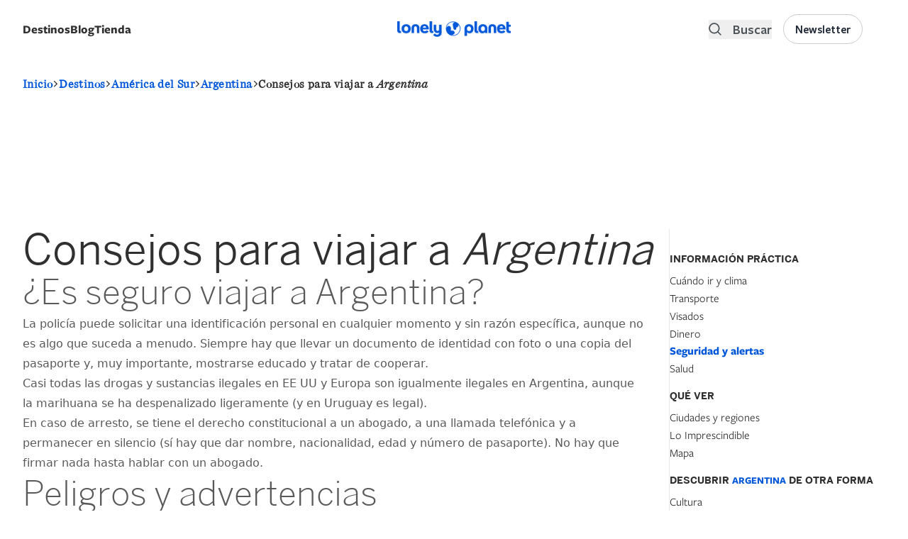

--- FILE ---
content_type: text/html; charset=UTF-8
request_url: https://www.lonelyplanet.es/america-del-sur/argentina/seguridad-y-alertas
body_size: 55148
content:
<!DOCTYPE html>
<html lang="es" dir="ltr" prefix="og: https://ogp.me/ns#">
  <head>
    <script>window.a2a_config=window.a2a_config||{};a2a_config.callbacks=[];a2a_config.overlays=[];a2a_config.templates={};a2a_config.icon_color = "#000000";</script>
<link rel="alternate" hreflang="es" href="https://www.lonelyplanet.es/america-del-sur/argentina" />
<style>background-color: black;</style>
<noscript><style>form.antibot * :not(.antibot-message) { display: none !important; }</style>
</noscript><meta name="description" content="Consejos esenciales para tu viaje a Argentina. Clima, vestimenta, seguridad y más." />
<meta name="keywords" content="Consejos para viajar a Argentina, consejos, recomendaciones para viajar" />
<link rel="canonical" href="https://www.lonelyplanet.es/america-del-sur/argentina/seguridad-y-alertas" />
<meta property="og:url" content="https://www.lonelyplanet.es/america-del-sur/argentina/seguridad-y-alertas" />
<meta property="og:title" content="Consejos para viajar a Argentina - Lonely Planet" />
<meta property="og:description" content="Consejos esenciales para tu viaje a Argentina. Clima, vestimenta, seguridad y más." />
<meta name="twitter:description" content="Consejos para viajar a Argentina - Lonely Planet" />
<meta name="twitter:title" content="Consejos para viajar a Argentina - Lonely Planet" />
<meta charset="utf-8" />
<meta name="MobileOptimized" content="width" />
<meta name="HandheldFriendly" content="true" />
<meta name="viewport" content="width=device-width, initial-scale=1.0" />
<script data-ad-client="ca-pub-3364582907037341" async src="https://pagead2.googlesyndication.com/pagead/js/adsbygoogle.js" async></script>
<script src="https://sc-devel.s3.eu-central-1.amazonaws.com/Skins/SMCService.js" async></script>
<script async="async" src="https://www.googletagservices.com/tag/js/gpt.js"></script>
<script>
  var googletag = googletag || {};
  googletag.cmd = googletag.cmd || [];
</script>
<script src="https://sc-devel.s3.eu-central-1.amazonaws.com/sc-tagmanager/lonelyplanet.js" async></script>
<script src="https://cdn.smartclip-services.com/v1/Storage-a482323/smartclip-services/HeaderBidding/js/SmartclipConfig.js" async></script>
<script src="//analytics.planeta.es/lonely/pro/digitalData.js" async></script>
<script src="//assets.adobedtm.com/f8735ec9fc76f6b0820878a4989891bbd6063199/satelliteLib-e8c32d49aba4df5bd25abff40ab06e7b23e9b21d.js" async></script>
<script type="text/javascript" src="https://cookie-cdn.cookiepro.com/consent/17db0bb4-320c-4dfd-bf74-3cb1d9d590e4/OtAutoBlock.js" ></script>
<script src="https://cookie-cdn.cookiepro.com/scripttemplates/otSDKStub.js"  type="text/javascript" charset="UTF-8" data-domain-script="17db0bb4-320c-4dfd-bf74-3cb1d9d590e4" ></script>
<script type="text/javascript">
   function OptanonWrapper() { }
</script>
<link rel="apple-touch-icon" sizes="180x180" href="/sites/default/files/favicons/apple-touch-icon.png"/>
<link rel="icon" type="image/png" sizes="32x32" href="/sites/default/files/favicons/favicon-32x32.png"/>
<link rel="icon" type="image/png" sizes="16x16" href="/sites/default/files/favicons/favicon-16x16.png"/>
<link rel="manifest" href="/sites/default/files/favicons/site.webmanifest"/>
<link rel="mask-icon" href="/sites/default/files/favicons/safari-pinned-tab.svg" color="#5bbad5"/>
<meta name="msapplication-TileColor" content="#da532c"/>
<meta name="theme-color" content="#ffffff"/>
<meta name="generator" content="Groupo Planeta" />

    <title>Consejos para viajar a Argentina - Lonely Planet</title>
    <link rel="stylesheet" media="all" href="/modules/custom/selligent/assets/css/autocomplete.css?t91ga1" />
<link rel="stylesheet" media="all" href="/core/assets/vendor/jquery.ui/themes/base/core.css?t91ga1" />
<link rel="stylesheet" media="all" href="/core/assets/vendor/jquery.ui/themes/base/autocomplete.css?t91ga1" />
<link rel="stylesheet" media="all" href="/core/assets/vendor/jquery.ui/themes/base/menu.css?t91ga1" />
<link rel="stylesheet" media="all" href="/themes/contrib/stable/css/core/components/progress.module.css?t91ga1" />
<link rel="stylesheet" media="all" href="/themes/contrib/stable/css/core/components/ajax-progress.module.css?t91ga1" />
<link rel="stylesheet" media="all" href="/themes/contrib/stable/css/core/components/autocomplete-loading.module.css?t91ga1" />
<link rel="stylesheet" media="all" href="/themes/contrib/stable/css/system/components/align.module.css?t91ga1" />
<link rel="stylesheet" media="all" href="/themes/contrib/stable/css/system/components/fieldgroup.module.css?t91ga1" />
<link rel="stylesheet" media="all" href="/themes/contrib/stable/css/system/components/container-inline.module.css?t91ga1" />
<link rel="stylesheet" media="all" href="/themes/contrib/stable/css/system/components/clearfix.module.css?t91ga1" />
<link rel="stylesheet" media="all" href="/themes/contrib/stable/css/system/components/details.module.css?t91ga1" />
<link rel="stylesheet" media="all" href="/themes/contrib/stable/css/system/components/hidden.module.css?t91ga1" />
<link rel="stylesheet" media="all" href="/themes/contrib/stable/css/system/components/item-list.module.css?t91ga1" />
<link rel="stylesheet" media="all" href="/themes/contrib/stable/css/system/components/js.module.css?t91ga1" />
<link rel="stylesheet" media="all" href="/themes/contrib/stable/css/system/components/nowrap.module.css?t91ga1" />
<link rel="stylesheet" media="all" href="/themes/contrib/stable/css/system/components/position-container.module.css?t91ga1" />
<link rel="stylesheet" media="all" href="/themes/contrib/stable/css/system/components/reset-appearance.module.css?t91ga1" />
<link rel="stylesheet" media="all" href="/themes/contrib/stable/css/system/components/resize.module.css?t91ga1" />
<link rel="stylesheet" media="all" href="/themes/contrib/stable/css/system/components/system-status-counter.css?t91ga1" />
<link rel="stylesheet" media="all" href="/themes/contrib/stable/css/system/components/system-status-report-counters.css?t91ga1" />
<link rel="stylesheet" media="all" href="/themes/contrib/stable/css/system/components/system-status-report-general-info.css?t91ga1" />
<link rel="stylesheet" media="all" href="/themes/contrib/stable/css/system/components/tablesort.module.css?t91ga1" />
<link rel="stylesheet" media="all" href="/themes/contrib/stable/css/views/views.module.css?t91ga1" />
<link rel="stylesheet" media="all" href="/core/assets/vendor/jquery.ui/themes/base/theme.css?t91ga1" />
<link rel="stylesheet" media="all" href="/modules/contrib/addtoany/css/addtoany.css?t91ga1" />
<link rel="stylesheet" media="all" href="/modules/contrib/better_exposed_filters/css/better_exposed_filters.css?t91ga1" />
<link rel="stylesheet" media="all" href="/modules/custom/lp_menu/css/lp_menu.css?t91ga1" />
<link rel="stylesheet" media="all" href="/modules/contrib/paragraphs/css/paragraphs.unpublished.css?t91ga1" />
<link rel="stylesheet" media="all" href="/modules/contrib/search_api_autocomplete/css/search_api_autocomplete.css?t91ga1" />
<link rel="stylesheet" media="all" href="/themes/custom/lonelyplanet/dist/tailwind.css?t91ga1" />
<link rel="stylesheet" media="all" href="//cdnjs.cloudflare.com/ajax/libs/Swiper/4.0.7/css/swiper.min.css" />
<link rel="stylesheet" media="all" href="//cdnjs.cloudflare.com/ajax/libs/font-awesome/5.11.2/css/all.min.css" />
<link rel="stylesheet" media="all" href="//fonts.googleapis.com/css?family=Rajdhani&amp;display=swap" />
<link rel="stylesheet" media="all" href="https://cdn.jsdelivr.net/npm/remixicon@3.5.0/fonts/remixicon.css" />

    <script type="application/json" data-drupal-selector="drupal-settings-json">{"path":{"baseUrl":"\/","pathPrefix":"","currentPath":"node\/1007\/security_and_alerts","currentPathIsAdmin":false,"isFront":false,"currentLanguage":"es"},"pluralDelimiter":"\u0003","suppressDeprecationErrors":true,"gtag":{"tagId":"","consentMode":false,"otherIds":[],"events":[],"additionalConfigInfo":[]},"ajaxPageState":{"libraries":"[base64]","theme":"lonelyplanet","theme_token":null},"ajaxTrustedUrl":{"\/todos-ciudades":true,"\/search":true},"gtm":{"tagId":null,"settings":{"data_layer":"dataLayer","include_environment":false},"tagIds":["GTM-TP7CM53"]},"views":{"ajax_path":"\/views\/ajax","ajaxViews":{"views_dom_id:36b90962de098a17b188d6e38e48abe6b17a9ba3e231e8b00d0ea452d4178d1f":{"view_name":"destination_components","view_display_id":"related_articles_node_components","view_args":"1007","view_path":"\/node\/1007\/security_and_alerts","view_base_path":"todos-ciudades","view_dom_id":"36b90962de098a17b188d6e38e48abe6b17a9ba3e231e8b00d0ea452d4178d1f","pager_element":0},"views_dom_id:0545ae32c173e6c4aba2508f341bf12aad2ea38782abe0258525ab6142a59c7d":{"view_name":"destination_components","view_display_id":"related_articles_node_components","view_args":"1007","view_path":"\/node\/1007\/security_and_alerts","view_base_path":"todos-ciudades","view_dom_id":"0545ae32c173e6c4aba2508f341bf12aad2ea38782abe0258525ab6142a59c7d","pager_element":0}}},"search_api_autocomplete":{"search":{"auto_submit":true,"min_length":3}},"user":{"uid":0,"permissionsHash":"faf16363b83fe094ee422801ec8301d09f83f7fbe8dec164a9deec479464d420"}}</script>
<script src="/core/assets/vendor/jquery/jquery.min.js?v=3.7.1"></script>
<script src="/core/assets/vendor/once/once.min.js?v=1.0.1"></script>
<script src="/sites/default/files/languages/es_ZOkZwsdLiKDnkT6PGaBjWPh1ftO7iGGqf-ZZ2emVBvM.js?t91ga1"></script>
<script src="/core/misc/drupalSettingsLoader.js?v=10.5.6"></script>
<script src="/core/misc/drupal.js?v=10.5.6"></script>
<script src="/core/misc/drupal.init.js?v=10.5.6"></script>
<script src="/core/assets/vendor/jquery.ui/ui/version-min.js?v=10.5.6"></script>
<script src="/core/assets/vendor/jquery.ui/ui/data-min.js?v=10.5.6"></script>
<script src="/core/assets/vendor/jquery.ui/ui/disable-selection-min.js?v=10.5.6"></script>
<script src="/core/assets/vendor/jquery.ui/ui/jquery-patch-min.js?v=10.5.6"></script>
<script src="/core/assets/vendor/jquery.ui/ui/scroll-parent-min.js?v=10.5.6"></script>
<script src="/core/assets/vendor/jquery.ui/ui/unique-id-min.js?v=10.5.6"></script>
<script src="/core/assets/vendor/jquery.ui/ui/focusable-min.js?v=10.5.6"></script>
<script src="/core/assets/vendor/jquery.ui/ui/keycode-min.js?v=10.5.6"></script>
<script src="/core/assets/vendor/jquery.ui/ui/plugin-min.js?v=10.5.6"></script>
<script src="/core/assets/vendor/jquery.ui/ui/widget-min.js?v=10.5.6"></script>
<script src="/core/assets/vendor/jquery.ui/ui/labels-min.js?v=10.5.6"></script>
<script src="/core/assets/vendor/jquery.ui/ui/widgets/autocomplete-min.js?v=10.5.6"></script>
<script src="/core/assets/vendor/jquery.ui/ui/widgets/menu-min.js?v=10.5.6"></script>
<script src="/core/assets/vendor/tabbable/index.umd.min.js?v=6.2.0"></script>
<script src="/core/misc/autocomplete.js?v=10.5.6"></script>
<script src="/core/misc/debounce.js?v=10.5.6"></script>
<script src="/modules/contrib/google_tag/js/gtag.js?t91ga1"></script>
<script src="/core/misc/progress.js?v=10.5.6"></script>
<script src="/core/assets/vendor/loadjs/loadjs.min.js?v=4.3.0"></script>
<script src="/core/misc/announce.js?v=10.5.6"></script>
<script src="/core/misc/message.js?v=10.5.6"></script>
<script src="/core/misc/ajax.js?v=10.5.6"></script>
<script src="/themes/contrib/stable/js/ajax.js?v=10.5.6"></script>
<script src="/modules/contrib/google_tag/js/gtm.js?t91ga1"></script>
<script src="//cdnjs.cloudflare.com/ajax/libs/Swiper/4.5.1/js/swiper.min.js"></script>
<script src="/core/misc/jquery.tabbable.shim.js?v=10.5.6"></script>
<script src="/core/misc/position.js?v=10.5.6"></script>
<script src="/modules/contrib/search_api_autocomplete/js/search_api_autocomplete.js?t91ga1"></script>
<script src="/modules/custom/lp_search/js/lp_facets.js?v=1.x"></script>
<script src="/modules/custom/lp_search/js/lp_search.js?v=1.x"></script>
<script src="/modules/custom/lp_search/js/lp_sorts.js?v=1.x"></script>

  </head>
  <body>
        <a href="#main-content" class="visually-hidden focusable">
      Pasar al contenido principal
    </a>
    <noscript><iframe src="https://www.googletagmanager.com/ns.html?id=GTM-TP7CM53"
                  height="0" width="0" style="display:none;visibility:hidden"></iframe></noscript>

      <div class="dialog-off-canvas-main-canvas" data-off-canvas-main-canvas>
    <header role="banner">
    <div>
    <div id="block-smartheaderblock">
  
    
      

<div id="smart-header" class="smart-header-wrapper z-100  ">
  <div class=" py-5 justify-center w-full">
    <div class="xl:container mx-auto px-4">
      <div class="grid grid-cols-3 gap-2 content-center">
        <div class="left-region flex items-center flex-row-reverse justify-end lg:flex-row lg:justify-start">
                      <div class="hidden lg:flex">
              <div id="block-lonelyplanet-lpmenu" class="block block-lp-menu block-lp-menu-block mb-0 flex items-center destination-navigation relative">
  
      <div class="cursor-pointer gap-x-2 font-freightsans text-[17px] mobile-megamenu-toggle block-label-toggle select-none flex justify-between w-full" id="lonelyplanetmenu-title">
      <label class="inline-flex cursor-pointer font-medium lg:font-bold">Destinos</label>
      <svg class="inline-flex lg:hidden" viewBox="0 0 24 24" width="24" height="24" stroke="currentColor" stroke-width="2" fill="none" stroke-linecap="round" stroke-linejoin="round" class="css-i6dzq1"><polyline points="9 18 15 12 9 6"></polyline></svg>
    </div>
    
      <div class="transition-opacity duration-300 opacity-0 hidden lg:absolute lg:z-200" id="megamenu-container">
      <div class="megamenu-container pl-0 w-[100vw] lg:w-[80vw] container mt-6 z-20 xl:shadow-md">
  <div class="hidden lg:inline-flex absolute left-10 -top-2 w-0 h-0 border-l-[8px] border-l-transparent border-r-[8px] border-r-transparent border-b-[8px] border-b-white shadow-xl z-200"></div>
  <div class="container h-full px-0">
    <div class="megamenu flex-col lg:flex-row h-full hidden lg:flex">
      <div class="megamenu-list-container rounded-l-xl bg-white h-full lg:pt-4 px-0 fixed lg:relative hidden lg:flex">
        <ul class="megamenu-list list-none h-full">
                      <li class="megamenu-item active" data-id="72">
              <a href="/africa" class="flex items-center py-4 lg:py-2 rounded text-base gap-3 font-medium justify-between">
                <span class="flex grow w-full">África</span>
                <svg class="inline-flex lg:hidden" viewBox="0 0 24 24" width="24" height="24" stroke="currentColor" stroke-width="2" fill="none" stroke-linecap="round" stroke-linejoin="round" class="css-i6dzq1"><polyline points="9 18 15 12 9 6"></polyline></svg>
              </a>

            </li>
                      <li class="megamenu-item " data-id="73">
              <a href="/america-del-norte-y-central" class="flex items-center py-4 lg:py-2 rounded text-base gap-3 font-medium justify-between">
                <span class="flex grow w-full">América del Norte y Central</span>
                <svg class="inline-flex lg:hidden" viewBox="0 0 24 24" width="24" height="24" stroke="currentColor" stroke-width="2" fill="none" stroke-linecap="round" stroke-linejoin="round" class="css-i6dzq1"><polyline points="9 18 15 12 9 6"></polyline></svg>
              </a>

            </li>
                      <li class="megamenu-item " data-id="80">
              <a href="/america-del-sur" class="flex items-center py-4 lg:py-2 rounded text-base gap-3 font-medium justify-between">
                <span class="flex grow w-full">América del Sur</span>
                <svg class="inline-flex lg:hidden" viewBox="0 0 24 24" width="24" height="24" stroke="currentColor" stroke-width="2" fill="none" stroke-linecap="round" stroke-linejoin="round" class="css-i6dzq1"><polyline points="9 18 15 12 9 6"></polyline></svg>
              </a>

            </li>
                      <li class="megamenu-item " data-id="79">
              <a href="/antartida" class="flex items-center py-4 lg:py-2 rounded text-base gap-3 font-medium justify-between">
                <span class="flex grow w-full">Antártida</span>
                <svg class="inline-flex lg:hidden" viewBox="0 0 24 24" width="24" height="24" stroke="currentColor" stroke-width="2" fill="none" stroke-linecap="round" stroke-linejoin="round" class="css-i6dzq1"><polyline points="9 18 15 12 9 6"></polyline></svg>
              </a>

            </li>
                      <li class="megamenu-item " data-id="1">
              <a href="/asia" class="flex items-center py-4 lg:py-2 rounded text-base gap-3 font-medium justify-between">
                <span class="flex grow w-full">Asia</span>
                <svg class="inline-flex lg:hidden" viewBox="0 0 24 24" width="24" height="24" stroke="currentColor" stroke-width="2" fill="none" stroke-linecap="round" stroke-linejoin="round" class="css-i6dzq1"><polyline points="9 18 15 12 9 6"></polyline></svg>
              </a>

            </li>
                      <li class="megamenu-item " data-id="10">
              <a href="/europa" class="flex items-center py-4 lg:py-2 rounded text-base gap-3 font-medium justify-between">
                <span class="flex grow w-full">Europa</span>
                <svg class="inline-flex lg:hidden" viewBox="0 0 24 24" width="24" height="24" stroke="currentColor" stroke-width="2" fill="none" stroke-linecap="round" stroke-linejoin="round" class="css-i6dzq1"><polyline points="9 18 15 12 9 6"></polyline></svg>
              </a>

            </li>
                      <li class="megamenu-item " data-id="81">
              <a href="/oceania" class="flex items-center py-4 lg:py-2 rounded text-base gap-3 font-medium justify-between">
                <span class="flex grow w-full">Oceanía</span>
                <svg class="inline-flex lg:hidden" viewBox="0 0 24 24" width="24" height="24" stroke="currentColor" stroke-width="2" fill="none" stroke-linecap="round" stroke-linejoin="round" class="css-i6dzq1"><polyline points="9 18 15 12 9 6"></polyline></svg>
              </a>

            </li>
                    <li class="megamenu-item mt-auto absolute bottom-0 w-full megamenu-item-last">
            <a href="/destinos" class="flex items-center w-full justify-center py-4 rounded text-base gap-3 bg-gray-100 hover:bg-primary hover:text-white link-destinations">
              <span class="flex grow w-full font-bold">Ver todos los destinos</span>
            </a>
          </li>
        </ul>
      </div>
      <div class="megamenu-details bg-white lg:py-6 rounded-r-xl fixed left-0 right-0 top-0 lg:relative hidden lg:flex h-full overflow-y-scroll lg:overflow-auto">
                              <div class="megamenu-details-department lg:px-4 w-full " data-parent-id="72">
              <div class="megamenu-details-department-items px-0 lg:px-4 xl:px-0 flex flex-col lg:flex-row gap-x-6">
                <div class="w-full lg:w-1/2 countries-container">
                  <div class="flex justify-between items-center w-full border-b-2 pb-2 mb-2 h-[40px] department-items-title-wrapper">
                    <h2 class="font-bold text-md flex items-center">
                      Países
                    </h2>
                    <span class="pager-controls countries-pager-controls ml-2 hidden">
                      <button class="pager-prev" aria-label="Previous">
                        <svg viewBox="0 0 24 24" width="24" height="24" stroke="currentColor" stroke-width="2" fill="none" stroke-linecap="round" stroke-linejoin="round" class="css-i6dzq1"><polyline points="15 18 9 12 15 6"></polyline></svg>
                      </button>
                      <button class="pager-next" aria-label="Next">
                        <svg viewBox="0 0 24 24" width="24" height="24" stroke="currentColor" stroke-width="2" fill="none" stroke-linecap="round" stroke-linejoin="round" class="css-i6dzq1"><polyline points="9 18 15 12 9 6"></polyline></svg>
                      </button>
                    </span>
                  </div>
                  <ul class="megamenu-section countries-list list-none p-0 grid grid-cols-1 2xl:grid-cols-2 gap-y-2">
                                          <li class="megamenu-column pr-3 country-item hidden flex justify-between" data-id="1173">
                        <a href="/africa/angola" class="text-black hover:text-black text-base font-medium w-full flex justify-between">
                          Angola
                        </a>
                      </li>
                                          <li class="megamenu-column pr-3 country-item hidden flex justify-between" data-id="1177">
                        <a href="/africa/argelia" class="text-black hover:text-black text-base font-medium w-full flex justify-between">
                          Argelia
                        </a>
                      </li>
                                          <li class="megamenu-column pr-3 country-item hidden flex justify-between" data-id="1191">
                        <a href="/africa/benin" class="text-black hover:text-black text-base font-medium w-full flex justify-between">
                          Benín
                        </a>
                      </li>
                                          <li class="megamenu-column pr-3 country-item hidden flex justify-between" data-id="1019">
                        <a href="/africa/botsuana" class="text-black hover:text-black text-base font-medium w-full flex justify-between">
                          Botsuana
                        </a>
                      </li>
                                          <li class="megamenu-column pr-3 country-item hidden flex justify-between" data-id="1233">
                        <a href="/africa/burkina-faso" class="text-black hover:text-black text-base font-medium w-full flex justify-between">
                          Burkina Faso
                        </a>
                      </li>
                                          <li class="megamenu-column pr-3 country-item hidden flex justify-between" data-id="1232">
                        <a href="/africa/burundi" class="text-black hover:text-black text-base font-medium w-full flex justify-between">
                          Burundi
                        </a>
                      </li>
                                          <li class="megamenu-column pr-3 country-item hidden flex justify-between" data-id="1227">
                        <a href="/africa/cabo-verde" class="text-black hover:text-black text-base font-medium w-full flex justify-between">
                          Cabo Verde
                        </a>
                      </li>
                                          <li class="megamenu-column pr-3 country-item hidden flex justify-between" data-id="1201">
                        <a href="/africa/camerun" class="text-black hover:text-black text-base font-medium w-full flex justify-between">
                          Camerún
                        </a>
                      </li>
                                          <li class="megamenu-column pr-3 country-item hidden flex justify-between" data-id="1244">
                        <a href="/africa/chad" class="text-black hover:text-black text-base font-medium w-full flex justify-between">
                          Chad
                        </a>
                      </li>
                                          <li class="megamenu-column pr-3 country-item hidden flex justify-between" data-id="1249">
                        <a href="/africa/comoras-y-mayotte" class="text-black hover:text-black text-base font-medium w-full flex justify-between">
                          Comoras y Mayotte
                        </a>
                      </li>
                                          <li class="megamenu-column pr-3 country-item hidden flex justify-between" data-id="2929">
                        <a href="/africa/costa-de-marfil" class="text-black hover:text-black text-base font-medium w-full flex justify-between">
                          Costa de Marfil
                        </a>
                      </li>
                                          <li class="megamenu-column pr-3 country-item hidden flex justify-between" data-id="1025">
                        <a href="/africa/egipto" class="text-black hover:text-black text-base font-medium w-full flex justify-between">
                          Egipto
                        </a>
                      </li>
                                          <li class="megamenu-column pr-3 country-item hidden flex justify-between" data-id="16167">
                        <a href="/africa/eritrea" class="text-black hover:text-black text-base font-medium w-full flex justify-between">
                          Eritrea
                        </a>
                      </li>
                                          <li class="megamenu-column pr-3 country-item hidden flex justify-between" data-id="1169">
                        <a href="/africa/etiopia" class="text-black hover:text-black text-base font-medium w-full flex justify-between">
                          Etiopía
                        </a>
                      </li>
                                          <li class="megamenu-column pr-3 country-item hidden flex justify-between" data-id="16264">
                        <a href="/africa/gabon" class="text-black hover:text-black text-base font-medium w-full flex justify-between">
                          Gabón
                        </a>
                      </li>
                                          <li class="megamenu-column pr-3 country-item hidden flex justify-between" data-id="1028">
                        <a href="/africa/gambia" class="text-black hover:text-black text-base font-medium w-full flex justify-between">
                          Gambia
                        </a>
                      </li>
                                          <li class="megamenu-column pr-3 country-item hidden flex justify-between" data-id="16171">
                        <a href="/africa/ghana" class="text-black hover:text-black text-base font-medium w-full flex justify-between">
                          Ghana
                        </a>
                      </li>
                                          <li class="megamenu-column pr-3 country-item hidden flex justify-between" data-id="16003">
                        <a href="/africa/guinea" class="text-black hover:text-black text-base font-medium w-full flex justify-between">
                          Guinea
                        </a>
                      </li>
                                          <li class="megamenu-column pr-3 country-item hidden flex justify-between" data-id="16049">
                        <a href="/africa/guinea-ecuatorial" class="text-black hover:text-black text-base font-medium w-full flex justify-between">
                          Guinea Ecuatorial
                        </a>
                      </li>
                                          <li class="megamenu-column pr-3 country-item hidden flex justify-between" data-id="16015">
                        <a href="/africa/guinea-bissau" class="text-black hover:text-black text-base font-medium w-full flex justify-between">
                          Guinea-Bissau
                        </a>
                      </li>
                                          <li class="megamenu-column pr-3 country-item hidden flex justify-between" data-id="1210">
                        <a href="/africa/kenia" class="text-black hover:text-black text-base font-medium w-full flex justify-between">
                          Kenia
                        </a>
                      </li>
                                          <li class="megamenu-column pr-3 country-item hidden flex justify-between" data-id="1035">
                        <a href="/africa/lesoto" class="text-black hover:text-black text-base font-medium w-full flex justify-between">
                          Lesoto
                        </a>
                      </li>
                                          <li class="megamenu-column pr-3 country-item hidden flex justify-between" data-id="16132">
                        <a href="/africa/liberia" class="text-black hover:text-black text-base font-medium w-full flex justify-between">
                          Liberia
                        </a>
                      </li>
                                          <li class="megamenu-column pr-3 country-item hidden flex justify-between" data-id="16206">
                        <a href="/africa/libia" class="text-black hover:text-black text-base font-medium w-full flex justify-between">
                          Libia
                        </a>
                      </li>
                                          <li class="megamenu-column pr-3 country-item hidden flex justify-between" data-id="1171">
                        <a href="/africa/madagascar" class="text-black hover:text-black text-base font-medium w-full flex justify-between">
                          Madagascar
                        </a>
                      </li>
                                          <li class="megamenu-column pr-3 country-item hidden flex justify-between" data-id="1037">
                        <a href="/africa/malaui" class="text-black hover:text-black text-base font-medium w-full flex justify-between">
                          Malaui
                        </a>
                      </li>
                                          <li class="megamenu-column pr-3 country-item hidden flex justify-between" data-id="1220">
                        <a href="/africa/mali" class="text-black hover:text-black text-base font-medium w-full flex justify-between">
                          Malí
                        </a>
                      </li>
                                          <li class="megamenu-column pr-3 country-item hidden flex justify-between" data-id="1112">
                        <a href="/africa/marruecos" class="text-black hover:text-black text-base font-medium w-full flex justify-between">
                          Marruecos
                        </a>
                      </li>
                                          <li class="megamenu-column pr-3 country-item hidden flex justify-between" data-id="1219">
                        <a href="/africa/mauricio" class="text-black hover:text-black text-base font-medium w-full flex justify-between">
                          Mauricio
                        </a>
                      </li>
                                          <li class="megamenu-column pr-3 country-item hidden flex justify-between" data-id="1178">
                        <a href="/africa/mauritania" class="text-black hover:text-black text-base font-medium w-full flex justify-between">
                          Mauritania
                        </a>
                      </li>
                                          <li class="megamenu-column pr-3 country-item hidden flex justify-between" data-id="1038">
                        <a href="/africa/mozambique" class="text-black hover:text-black text-base font-medium w-full flex justify-between">
                          Mozambique
                        </a>
                      </li>
                                          <li class="megamenu-column pr-3 country-item hidden flex justify-between" data-id="1079">
                        <a href="/africa/namibia" class="text-black hover:text-black text-base font-medium w-full flex justify-between">
                          Namibia
                        </a>
                      </li>
                                          <li class="megamenu-column pr-3 country-item hidden flex justify-between" data-id="16102">
                        <a href="/africa/niger" class="text-black hover:text-black text-base font-medium w-full flex justify-between">
                          Níger
                        </a>
                      </li>
                                          <li class="megamenu-column pr-3 country-item hidden flex justify-between" data-id="1205">
                        <a href="/africa/nigeria" class="text-black hover:text-black text-base font-medium w-full flex justify-between">
                          Nigeria
                        </a>
                      </li>
                                          <li class="megamenu-column pr-3 country-item hidden flex justify-between" data-id="16098">
                        <a href="/africa/republica-centroafricana" class="text-black hover:text-black text-base font-medium w-full flex justify-between">
                          República Centroafricana
                        </a>
                      </li>
                                          <li class="megamenu-column pr-3 country-item hidden flex justify-between" data-id="1247">
                        <a href="/africa/republica-del-congo" class="text-black hover:text-black text-base font-medium w-full flex justify-between">
                          República del Congo
                        </a>
                      </li>
                                          <li class="megamenu-column pr-3 country-item hidden flex justify-between" data-id="1246">
                        <a href="/africa/republica-democratica-del-congo" class="text-black hover:text-black text-base font-medium w-full flex justify-between">
                          República Democrática del Congo
                        </a>
                      </li>
                                          <li class="megamenu-column pr-3 country-item hidden flex justify-between" data-id="16090">
                        <a href="/africa/ruanda" class="text-black hover:text-black text-base font-medium w-full flex justify-between">
                          Ruanda
                        </a>
                      </li>
                                          <li class="megamenu-column pr-3 country-item hidden flex justify-between" data-id="16302">
                        <a href="/africa/santo-tome-y-principe" class="text-black hover:text-black text-base font-medium w-full flex justify-between">
                          Santo Tomé y Príncipe
                        </a>
                      </li>
                                          <li class="megamenu-column pr-3 country-item hidden flex justify-between" data-id="1092">
                        <a href="/africa/senegal" class="text-black hover:text-black text-base font-medium w-full flex justify-between">
                          Senegal
                        </a>
                      </li>
                                          <li class="megamenu-column pr-3 country-item hidden flex justify-between" data-id="1218">
                        <a href="/africa/seychelles" class="text-black hover:text-black text-base font-medium w-full flex justify-between">
                          Seychelles
                        </a>
                      </li>
                                          <li class="megamenu-column pr-3 country-item hidden flex justify-between" data-id="16318">
                        <a href="/africa/sierra-leona" class="text-black hover:text-black text-base font-medium w-full flex justify-between">
                          Sierra Leona
                        </a>
                      </li>
                                          <li class="megamenu-column pr-3 country-item hidden flex justify-between" data-id="16241">
                        <a href="/africa/somalia-y-somalilandia" class="text-black hover:text-black text-base font-medium w-full flex justify-between">
                          Somalia y Somalilandia 
                        </a>
                      </li>
                                          <li class="megamenu-column pr-3 country-item hidden flex justify-between" data-id="1093">
                        <a href="/africa/suazilandia" class="text-black hover:text-black text-base font-medium w-full flex justify-between">
                          Suazilandia
                        </a>
                      </li>
                                          <li class="megamenu-column pr-3 country-item hidden flex justify-between" data-id="1094">
                        <a href="/africa/sudafrica" class="text-black hover:text-black text-base font-medium w-full flex justify-between">
                          Sudáfrica
                        </a>
                      </li>
                                          <li class="megamenu-column pr-3 country-item hidden flex justify-between" data-id="1222">
                        <a href="/africa/sudan" class="text-black hover:text-black text-base font-medium w-full flex justify-between">
                          Sudán
                        </a>
                      </li>
                                          <li class="megamenu-column pr-3 country-item hidden flex justify-between" data-id="1223">
                        <a href="/africa/sudan-del-sur" class="text-black hover:text-black text-base font-medium w-full flex justify-between">
                          Sudán del Sur
                        </a>
                      </li>
                                          <li class="megamenu-column pr-3 country-item hidden flex justify-between" data-id="1097">
                        <a href="/africa/tanzania" class="text-black hover:text-black text-base font-medium w-full flex justify-between">
                          Tanzania
                        </a>
                      </li>
                                          <li class="megamenu-column pr-3 country-item hidden flex justify-between" data-id="16322">
                        <a href="/africa/togo" class="text-black hover:text-black text-base font-medium w-full flex justify-between">
                          Togo
                        </a>
                      </li>
                                          <li class="megamenu-column pr-3 country-item hidden flex justify-between" data-id="1098">
                        <a href="/africa/tunez" class="text-black hover:text-black text-base font-medium w-full flex justify-between">
                          Túnez
                        </a>
                      </li>
                                          <li class="megamenu-column pr-3 country-item hidden flex justify-between" data-id="15754">
                        <a href="/africa/uganda" class="text-black hover:text-black text-base font-medium w-full flex justify-between">
                          Uganda
                        </a>
                      </li>
                                          <li class="megamenu-column pr-3 country-item hidden flex justify-between" data-id="12627">
                        <a href="/africa/yibuti" class="text-black hover:text-black text-base font-medium w-full flex justify-between">
                          Yibuti
                        </a>
                      </li>
                                          <li class="megamenu-column pr-3 country-item hidden flex justify-between" data-id="1104">
                        <a href="/africa/zambia" class="text-black hover:text-black text-base font-medium w-full flex justify-between">
                          Zambia
                        </a>
                      </li>
                                          <li class="megamenu-column pr-3 country-item hidden flex justify-between" data-id="1105">
                        <a href="/africa/zimbabue" class="text-black hover:text-black text-base font-medium w-full flex justify-between">
                          Zimbabue
                        </a>
                      </li>
                                      </ul>
                </div>
                                  <div class="w-full lg:w-1/2 cities-container">
                    <div class="flex justify-between items-center w-full border-b-2 pb-2 mb-2 h-[40px] department-items-title-wrapper">
                      <h2 class="font-bold text-md flex items-center">
                        Ciudades y regiones
                      </h2>
                      <span class="pager-controls cities-pager-controls ml-2 hidden">
                          <button class="pager-prev" aria-label="Previous">
                            <svg viewBox="0 0 24 24" width="24" height="24" stroke="currentColor" stroke-width="2" fill="none" stroke-linecap="round" stroke-linejoin="round" class="css-i6dzq1"><polyline points="15 18 9 12 15 6"></polyline></svg>
                          </button>
                          <button class="pager-next" aria-label="Next">
                            <svg viewBox="0 0 24 24" width="24" height="24" stroke="currentColor" stroke-width="2" fill="none" stroke-linecap="round" stroke-linejoin="round" class="css-i6dzq1"><polyline points="9 18 15 12 9 6"></polyline></svg>
                          </button>
                        </span>
                    </div>
                    <ul class="megamenu-section cities-list list-none p-0 grid grid-cols-1 2xl:grid-cols-2 gap-y-2">
                                              <li class="megamenu-column city-item flex justify-between" data-id="1113">
                          <a href="/africa/marruecos/marrakech" class="text-black hover:text-black text-base font-medium w-full flex justify-between">
                            Marrakech
                          </a>
                        </li>
                                          </ul>
                  </div>
                              </div>
            </div>
                                        <div class="megamenu-details-department lg:px-4 w-full hidden" data-parent-id="73">
              <div class="megamenu-details-department-items px-0 lg:px-4 xl:px-0 flex flex-col lg:flex-row gap-x-6">
                <div class="w-full lg:w-1/2 countries-container">
                  <div class="flex justify-between items-center w-full border-b-2 pb-2 mb-2 h-[40px] department-items-title-wrapper">
                    <h2 class="font-bold text-md flex items-center">
                      Países
                    </h2>
                    <span class="pager-controls countries-pager-controls ml-2 hidden">
                      <button class="pager-prev" aria-label="Previous">
                        <svg viewBox="0 0 24 24" width="24" height="24" stroke="currentColor" stroke-width="2" fill="none" stroke-linecap="round" stroke-linejoin="round" class="css-i6dzq1"><polyline points="15 18 9 12 15 6"></polyline></svg>
                      </button>
                      <button class="pager-next" aria-label="Next">
                        <svg viewBox="0 0 24 24" width="24" height="24" stroke="currentColor" stroke-width="2" fill="none" stroke-linecap="round" stroke-linejoin="round" class="css-i6dzq1"><polyline points="9 18 15 12 9 6"></polyline></svg>
                      </button>
                    </span>
                  </div>
                  <ul class="megamenu-section countries-list list-none p-0 grid grid-cols-1 2xl:grid-cols-2 gap-y-2">
                                          <li class="megamenu-column pr-3 country-item hidden flex justify-between" data-id="1174">
                        <a href="/america-del-norte-y-central/anguila" class="text-black hover:text-black text-base font-medium w-full flex justify-between">
                          Anguila
                        </a>
                      </li>
                                          <li class="megamenu-column pr-3 country-item hidden flex justify-between" data-id="1176">
                        <a href="/america-del-norte-y-central/antigua-y-barbuda" class="text-black hover:text-black text-base font-medium w-full flex justify-between">
                          Antigua y Barbuda
                        </a>
                      </li>
                                          <li class="megamenu-column pr-3 country-item hidden flex justify-between" data-id="1180">
                        <a href="/america-del-norte-y-central/aruba-bonaire-y-curazao" class="text-black hover:text-black text-base font-medium w-full flex justify-between">
                          Aruba, Bonaire y Curazao
                        </a>
                      </li>
                                          <li class="megamenu-column pr-3 country-item hidden flex justify-between" data-id="1185">
                        <a href="/america-del-norte-y-central/bahamas" class="text-black hover:text-black text-base font-medium w-full flex justify-between">
                          Bahamas
                        </a>
                      </li>
                                          <li class="megamenu-column pr-3 country-item hidden flex justify-between" data-id="1189">
                        <a href="/america-del-norte-y-central/barbados" class="text-black hover:text-black text-base font-medium w-full flex justify-between">
                          Barbados
                        </a>
                      </li>
                                          <li class="megamenu-column pr-3 country-item hidden flex justify-between" data-id="1190">
                        <a href="/america-del-norte-y-central/belice" class="text-black hover:text-black text-base font-medium w-full flex justify-between">
                          Belice
                        </a>
                      </li>
                                          <li class="megamenu-column pr-3 country-item hidden flex justify-between" data-id="1192">
                        <a href="/america-del-norte-y-central/bermudas" class="text-black hover:text-black text-base font-medium w-full flex justify-between">
                          Bermudas
                        </a>
                      </li>
                                          <li class="megamenu-column pr-3 country-item hidden flex justify-between" data-id="1041">
                        <a href="/america-del-norte-y-central/canada" class="text-black hover:text-black text-base font-medium w-full flex justify-between">
                          Canadá
                        </a>
                      </li>
                                          <li class="megamenu-column pr-3 country-item hidden flex justify-between" data-id="1023">
                        <a href="/america-del-norte-y-central/costa-rica" class="text-black hover:text-black text-base font-medium w-full flex justify-between">
                          Costa Rica
                        </a>
                      </li>
                                          <li class="megamenu-column pr-3 country-item hidden flex justify-between" data-id="1045">
                        <a href="/america-del-norte-y-central/cuba" class="text-black hover:text-black text-base font-medium w-full flex justify-between">
                          Cuba
                        </a>
                      </li>
                                          <li class="megamenu-column pr-3 country-item hidden flex justify-between" data-id="1197">
                        <a href="/america-del-norte-y-central/dominica" class="text-black hover:text-black text-base font-medium w-full flex justify-between">
                          Dominica
                        </a>
                      </li>
                                          <li class="megamenu-column pr-3 country-item hidden flex justify-between" data-id="1235">
                        <a href="/america-del-norte-y-central/el-salvador" class="text-black hover:text-black text-base font-medium w-full flex justify-between">
                          El Salvador
                        </a>
                      </li>
                                          <li class="megamenu-column pr-3 country-item hidden flex justify-between" data-id="1001">
                        <a href="/america-del-norte-y-central/estados-unidos" class="text-black hover:text-black text-base font-medium w-full flex justify-between">
                          Estados Unidos
                        </a>
                      </li>
                                          <li class="megamenu-column pr-3 country-item hidden flex justify-between" data-id="16074">
                        <a href="/america-del-norte-y-central/granada" class="text-black hover:text-black text-base font-medium w-full flex justify-between">
                          Granada
                        </a>
                      </li>
                                          <li class="megamenu-column pr-3 country-item hidden flex justify-between" data-id="15998">
                        <a href="/america-del-norte-y-central/guadalupe" class="text-black hover:text-black text-base font-medium w-full flex justify-between">
                          Guadalupe
                        </a>
                      </li>
                                          <li class="megamenu-column pr-3 country-item hidden flex justify-between" data-id="1029">
                        <a href="/america-del-norte-y-central/guatemala" class="text-black hover:text-black text-base font-medium w-full flex justify-between">
                          Guatemala
                        </a>
                      </li>
                                          <li class="megamenu-column pr-3 country-item hidden flex justify-between" data-id="1225">
                        <a href="/america-del-norte-y-central/haiti" class="text-black hover:text-black text-base font-medium w-full flex justify-between">
                          Haití
                        </a>
                      </li>
                                          <li class="megamenu-column pr-3 country-item hidden flex justify-between" data-id="1213">
                        <a href="/america-del-norte-y-central/honduras" class="text-black hover:text-black text-base font-medium w-full flex justify-between">
                          Honduras
                        </a>
                      </li>
                                          <li class="megamenu-column pr-3 country-item hidden flex justify-between" data-id="16181">
                        <a href="/america-del-norte-y-central/islas-caiman" class="text-black hover:text-black text-base font-medium w-full flex justify-between">
                          Islas Caimán
                        </a>
                      </li>
                                          <li class="megamenu-column pr-3 country-item hidden flex justify-between" data-id="16136">
                        <a href="/america-del-norte-y-central/islas-turcas-y-caicos" class="text-black hover:text-black text-base font-medium w-full flex justify-between">
                          Islas Turcas y Caicos
                        </a>
                      </li>
                                          <li class="megamenu-column pr-3 country-item hidden flex justify-between" data-id="16106">
                        <a href="/america-del-norte-y-central/islas-virgenes-de-los-ee-uu-y-britanicas" class="text-black hover:text-black text-base font-medium w-full flex justify-between">
                          Islas Vírgenes, de los EE UU y Británicas
                        </a>
                      </li>
                                          <li class="megamenu-column pr-3 country-item hidden flex justify-between" data-id="1200">
                        <a href="/america-del-norte-y-central/jamaica" class="text-black hover:text-black text-base font-medium w-full flex justify-between">
                          Jamaica
                        </a>
                      </li>
                                          <li class="megamenu-column pr-3 country-item hidden flex justify-between" data-id="16225">
                        <a href="/america-del-norte-y-central/martinica" class="text-black hover:text-black text-base font-medium w-full flex justify-between">
                          Martinica
                        </a>
                      </li>
                                          <li class="megamenu-column pr-3 country-item hidden flex justify-between" data-id="1107">
                        <a href="/america-del-norte-y-central/mexico" class="text-black hover:text-black text-base font-medium w-full flex justify-between">
                          México
                        </a>
                      </li>
                                          <li class="megamenu-column pr-3 country-item hidden flex justify-between" data-id="1170">
                        <a href="/america-del-norte-y-central/nicaragua" class="text-black hover:text-black text-base font-medium w-full flex justify-between">
                          Nicaragua
                        </a>
                      </li>
                                          <li class="megamenu-column pr-3 country-item hidden flex justify-between" data-id="1206">
                        <a href="/america-del-norte-y-central/panama" class="text-black hover:text-black text-base font-medium w-full flex justify-between">
                          Panamá
                        </a>
                      </li>
                                          <li class="megamenu-column pr-3 country-item hidden flex justify-between" data-id="1239">
                        <a href="/america-del-norte-y-central/puerto-rico" class="text-black hover:text-black text-base font-medium w-full flex justify-between">
                          Puerto Rico
                        </a>
                      </li>
                                          <li class="megamenu-column pr-3 country-item hidden flex justify-between" data-id="1211">
                        <a href="/america-del-norte-y-central/republica-dominicana" class="text-black hover:text-black text-base font-medium w-full flex justify-between">
                          República Dominicana
                        </a>
                      </li>
                                          <li class="megamenu-column pr-3 country-item hidden flex justify-between" data-id="16275">
                        <a href="/america-del-norte-y-central/san-cristobal-y-nieves" class="text-black hover:text-black text-base font-medium w-full flex justify-between">
                          San Cristóbal y Nieves
                        </a>
                      </li>
                                          <li class="megamenu-column pr-3 country-item hidden flex justify-between" data-id="16293">
                        <a href="/america-del-norte-y-central/san-vicente-y-las-granadinas" class="text-black hover:text-black text-base font-medium w-full flex justify-between">
                          San Vicente y las Granadinas
                        </a>
                      </li>
                                          <li class="megamenu-column pr-3 country-item hidden flex justify-between" data-id="16283">
                        <a href="/america-del-norte-y-central/santa-lucia" class="text-black hover:text-black text-base font-medium w-full flex justify-between">
                          Santa Lucía
                        </a>
                      </li>
                                          <li class="megamenu-column pr-3 country-item hidden flex justify-between" data-id="16335">
                        <a href="/america-del-norte-y-central/trinidad-y-tobago" class="text-black hover:text-black text-base font-medium w-full flex justify-between">
                          Trinidad y Tobago
                        </a>
                      </li>
                                      </ul>
                </div>
                                  <div class="w-full lg:w-1/2 cities-container">
                    <div class="flex justify-between items-center w-full border-b-2 pb-2 mb-2 h-[40px] department-items-title-wrapper">
                      <h2 class="font-bold text-md flex items-center">
                        Ciudades y regiones
                      </h2>
                      <span class="pager-controls cities-pager-controls ml-2 hidden">
                          <button class="pager-prev" aria-label="Previous">
                            <svg viewBox="0 0 24 24" width="24" height="24" stroke="currentColor" stroke-width="2" fill="none" stroke-linecap="round" stroke-linejoin="round" class="css-i6dzq1"><polyline points="15 18 9 12 15 6"></polyline></svg>
                          </button>
                          <button class="pager-next" aria-label="Next">
                            <svg viewBox="0 0 24 24" width="24" height="24" stroke="currentColor" stroke-width="2" fill="none" stroke-linecap="round" stroke-linejoin="round" class="css-i6dzq1"><polyline points="9 18 15 12 9 6"></polyline></svg>
                          </button>
                        </span>
                    </div>
                    <ul class="megamenu-section cities-list list-none p-0 grid grid-cols-1 2xl:grid-cols-2 gap-y-2">
                                              <li class="megamenu-column city-item flex justify-between" data-id="17775">
                          <a href="/america-del-norte-y-central/estados-unidos/alaska" class="text-black hover:text-black text-base font-medium w-full flex justify-between">
                            Alaska
                          </a>
                        </li>
                                              <li class="megamenu-column city-item flex justify-between" data-id="5149">
                          <a href="/america-del-norte-y-central/estados-unidos/boston" class="text-black hover:text-black text-base font-medium w-full flex justify-between">
                            Boston
                          </a>
                        </li>
                                              <li class="megamenu-column city-item flex justify-between" data-id="1111">
                          <a href="/america-del-norte-y-central/estados-unidos/california" class="text-black hover:text-black text-base font-medium w-full flex justify-between">
                            California
                          </a>
                        </li>
                                              <li class="megamenu-column city-item flex justify-between" data-id="19889">
                          <a href="/america-del-norte-y-central/mexico/cancun-y-la-riviera-maya" class="text-black hover:text-black text-base font-medium w-full flex justify-between">
                            Cancún y la Riviera Maya
                          </a>
                        </li>
                                              <li class="megamenu-column city-item flex justify-between" data-id="1050">
                          <a href="/america-del-norte-y-central/estados-unidos/chicago" class="text-black hover:text-black text-base font-medium w-full flex justify-between">
                            Chicago
                          </a>
                        </li>
                                              <li class="megamenu-column city-item flex justify-between" data-id="1186">
                          <a href="/america-del-norte-y-central/mexico/ciudad-de-mexico" class="text-black hover:text-black text-base font-medium w-full flex justify-between">
                            Ciudad de México
                          </a>
                        </li>
                                              <li class="megamenu-column city-item flex justify-between" data-id="5151">
                          <a href="/america-del-norte-y-central/estados-unidos/costa-este" class="text-black hover:text-black text-base font-medium w-full flex justify-between">
                            Costa este
                          </a>
                        </li>
                                              <li class="megamenu-column city-item flex justify-between" data-id="17716">
                          <a href="/america-del-norte-y-central/estados-unidos/costa-oeste" class="text-black hover:text-black text-base font-medium w-full flex justify-between">
                            Costa oeste
                          </a>
                        </li>
                                              <li class="megamenu-column city-item flex justify-between" data-id="16414">
                          <a href="/america-del-norte-y-central/estados-unidos/hawai" class="text-black hover:text-black text-base font-medium w-full flex justify-between">
                            Hawái
                          </a>
                        </li>
                                              <li class="megamenu-column city-item flex justify-between" data-id="17282">
                          <a href="/america-del-norte-y-central/cuba/la-habana" class="text-black hover:text-black text-base font-medium w-full flex justify-between">
                            La Habana
                          </a>
                        </li>
                                              <li class="megamenu-column city-item flex justify-between" data-id="16943">
                          <a href="/america-del-norte-y-central/estados-unidos/las-vegas" class="text-black hover:text-black text-base font-medium w-full flex justify-between">
                            Las Vegas
                          </a>
                        </li>
                                              <li class="megamenu-column city-item flex justify-between" data-id="1051">
                          <a href="/america-del-norte-y-central/estados-unidos/los-angeles" class="text-black hover:text-black text-base font-medium w-full flex justify-between">
                            Los Ángeles
                          </a>
                        </li>
                                              <li class="megamenu-column city-item flex justify-between" data-id="17108">
                          <a href="/america-del-norte-y-central/estados-unidos/miami" class="text-black hover:text-black text-base font-medium w-full flex justify-between">
                            Miami
                          </a>
                        </li>
                                              <li class="megamenu-column city-item flex justify-between" data-id="21187">
                          <a href="/america-del-norte-y-central/canada/montreal" class="text-black hover:text-black text-base font-medium w-full flex justify-between">
                            Montreal
                          </a>
                        </li>
                                              <li class="megamenu-column city-item flex justify-between" data-id="18446">
                          <a href="/america-del-norte-y-central/estados-unidos/nueva-orleans" class="text-black hover:text-black text-base font-medium w-full flex justify-between">
                            Nueva Orleans
                          </a>
                        </li>
                                              <li class="megamenu-column city-item flex justify-between" data-id="1002">
                          <a href="/america-del-norte-y-central/estados-unidos/nueva-york" class="text-black hover:text-black text-base font-medium w-full flex justify-between">
                            Nueva York
                          </a>
                        </li>
                                              <li class="megamenu-column city-item flex justify-between" data-id="21263">
                          <a href="/america-del-norte-y-central/canada/quebec" class="text-black hover:text-black text-base font-medium w-full flex justify-between">
                            Quebec
                          </a>
                        </li>
                                              <li class="megamenu-column city-item flex justify-between" data-id="1161">
                          <a href="/america-del-norte-y-central/estados-unidos/san-francisco" class="text-black hover:text-black text-base font-medium w-full flex justify-between">
                            San Francisco
                          </a>
                        </li>
                                          </ul>
                  </div>
                              </div>
            </div>
                                        <div class="megamenu-details-department lg:px-4 w-full hidden" data-parent-id="80">
              <div class="megamenu-details-department-items px-0 lg:px-4 xl:px-0 flex flex-col lg:flex-row gap-x-6">
                <div class="w-full lg:w-1/2 countries-container">
                  <div class="flex justify-between items-center w-full border-b-2 pb-2 mb-2 h-[40px] department-items-title-wrapper">
                    <h2 class="font-bold text-md flex items-center">
                      Países
                    </h2>
                    <span class="pager-controls countries-pager-controls ml-2 hidden">
                      <button class="pager-prev" aria-label="Previous">
                        <svg viewBox="0 0 24 24" width="24" height="24" stroke="currentColor" stroke-width="2" fill="none" stroke-linecap="round" stroke-linejoin="round" class="css-i6dzq1"><polyline points="15 18 9 12 15 6"></polyline></svg>
                      </button>
                      <button class="pager-next" aria-label="Next">
                        <svg viewBox="0 0 24 24" width="24" height="24" stroke="currentColor" stroke-width="2" fill="none" stroke-linecap="round" stroke-linejoin="round" class="css-i6dzq1"><polyline points="9 18 15 12 9 6"></polyline></svg>
                      </button>
                    </span>
                  </div>
                  <ul class="megamenu-section countries-list list-none p-0 grid grid-cols-1 2xl:grid-cols-2 gap-y-2">
                                          <li class="megamenu-column pr-3 country-item hidden flex justify-between" data-id="1007">
                        <a href="/america-del-sur/argentina" class="text-black hover:text-black text-base font-medium w-full flex justify-between">
                          Argentina
                        </a>
                      </li>
                                          <li class="megamenu-column pr-3 country-item hidden flex justify-between" data-id="1106">
                        <a href="/america-del-sur/bolivia" class="text-black hover:text-black text-base font-medium w-full flex justify-between">
                          Bolivia
                        </a>
                      </li>
                                          <li class="megamenu-column pr-3 country-item hidden flex justify-between" data-id="1020">
                        <a href="/america-del-sur/brasil" class="text-black hover:text-black text-base font-medium w-full flex justify-between">
                          Brasil
                        </a>
                      </li>
                                          <li class="megamenu-column pr-3 country-item hidden flex justify-between" data-id="1021">
                        <a href="/america-del-sur/chile" class="text-black hover:text-black text-base font-medium w-full flex justify-between">
                          Chile
                        </a>
                      </li>
                                          <li class="megamenu-column pr-3 country-item hidden flex justify-between" data-id="1022">
                        <a href="/america-del-sur/colombia" class="text-black hover:text-black text-base font-medium w-full flex justify-between">
                          Colombia
                        </a>
                      </li>
                                          <li class="megamenu-column pr-3 country-item hidden flex justify-between" data-id="1024">
                        <a href="/america-del-sur/ecuador-y-las-islas-galapagos" class="text-black hover:text-black text-base font-medium w-full flex justify-between">
                          Ecuador y las islas Galápagos
                        </a>
                      </li>
                                          <li class="megamenu-column pr-3 country-item hidden flex justify-between" data-id="1030">
                        <a href="/america-del-sur/guayana-francesa" class="text-black hover:text-black text-base font-medium w-full flex justify-between">
                          Guayana Francesa
                        </a>
                      </li>
                                          <li class="megamenu-column pr-3 country-item hidden flex justify-between" data-id="1031">
                        <a href="/america-del-sur/guyana" class="text-black hover:text-black text-base font-medium w-full flex justify-between">
                          Guyana
                        </a>
                      </li>
                                          <li class="megamenu-column pr-3 country-item hidden flex justify-between" data-id="16192">
                        <a href="/america-del-sur/islas-malvinas" class="text-black hover:text-black text-base font-medium w-full flex justify-between">
                          Islas Malvinas
                        </a>
                      </li>
                                          <li class="megamenu-column pr-3 country-item hidden flex justify-between" data-id="1084">
                        <a href="/america-del-sur/paraguay" class="text-black hover:text-black text-base font-medium w-full flex justify-between">
                          Paraguay
                        </a>
                      </li>
                                          <li class="megamenu-column pr-3 country-item hidden flex justify-between" data-id="1085">
                        <a href="/america-del-sur/peru" class="text-black hover:text-black text-base font-medium w-full flex justify-between">
                          Perú
                        </a>
                      </li>
                                          <li class="megamenu-column pr-3 country-item hidden flex justify-between" data-id="1096">
                        <a href="/america-del-sur/surinam" class="text-black hover:text-black text-base font-medium w-full flex justify-between">
                          Surinam
                        </a>
                      </li>
                                          <li class="megamenu-column pr-3 country-item hidden flex justify-between" data-id="1101">
                        <a href="/america-del-sur/uruguay" class="text-black hover:text-black text-base font-medium w-full flex justify-between">
                          Uruguay
                        </a>
                      </li>
                                          <li class="megamenu-column pr-3 country-item hidden flex justify-between" data-id="1102">
                        <a href="/america-del-sur/venezuela" class="text-black hover:text-black text-base font-medium w-full flex justify-between">
                          Venezuela
                        </a>
                      </li>
                                      </ul>
                </div>
                                  <div class="w-full lg:w-1/2 cities-container">
                    <div class="flex justify-between items-center w-full border-b-2 pb-2 mb-2 h-[40px] department-items-title-wrapper">
                      <h2 class="font-bold text-md flex items-center">
                        Ciudades y regiones
                      </h2>
                      <span class="pager-controls cities-pager-controls ml-2 hidden">
                          <button class="pager-prev" aria-label="Previous">
                            <svg viewBox="0 0 24 24" width="24" height="24" stroke="currentColor" stroke-width="2" fill="none" stroke-linecap="round" stroke-linejoin="round" class="css-i6dzq1"><polyline points="15 18 9 12 15 6"></polyline></svg>
                          </button>
                          <button class="pager-next" aria-label="Next">
                            <svg viewBox="0 0 24 24" width="24" height="24" stroke="currentColor" stroke-width="2" fill="none" stroke-linecap="round" stroke-linejoin="round" class="css-i6dzq1"><polyline points="9 18 15 12 9 6"></polyline></svg>
                          </button>
                        </span>
                    </div>
                    <ul class="megamenu-section cities-list list-none p-0 grid grid-cols-1 2xl:grid-cols-2 gap-y-2">
                                              <li class="megamenu-column city-item flex justify-between" data-id="12704">
                          <a href="/america-del-sur/argentina/buenos-aires" class="text-black hover:text-black text-base font-medium w-full flex justify-between">
                            Buenos Aires
                          </a>
                        </li>
                                          </ul>
                  </div>
                              </div>
            </div>
                                        <div class="megamenu-details-department lg:px-4 w-full hidden" data-parent-id="79">
              <div class="megamenu-details-department-items px-0 lg:px-4 xl:px-0 flex flex-col lg:flex-row gap-x-6">
                <div class="w-full lg:w-1/2 countries-container">
                  <div class="flex justify-between items-center w-full border-b-2 pb-2 mb-2 h-[40px] department-items-title-wrapper">
                    <h2 class="font-bold text-md flex items-center">
                      Países
                    </h2>
                    <span class="pager-controls countries-pager-controls ml-2 hidden">
                      <button class="pager-prev" aria-label="Previous">
                        <svg viewBox="0 0 24 24" width="24" height="24" stroke="currentColor" stroke-width="2" fill="none" stroke-linecap="round" stroke-linejoin="round" class="css-i6dzq1"><polyline points="15 18 9 12 15 6"></polyline></svg>
                      </button>
                      <button class="pager-next" aria-label="Next">
                        <svg viewBox="0 0 24 24" width="24" height="24" stroke="currentColor" stroke-width="2" fill="none" stroke-linecap="round" stroke-linejoin="round" class="css-i6dzq1"><polyline points="9 18 15 12 9 6"></polyline></svg>
                      </button>
                    </span>
                  </div>
                  <ul class="megamenu-section countries-list list-none p-0 grid grid-cols-1 2xl:grid-cols-2 gap-y-2">
                                          <li class="megamenu-column pr-3 country-item hidden flex justify-between" data-id="1175">
                        <a href="/antartida/antartida" class="text-black hover:text-black text-base font-medium w-full flex justify-between">
                          Antártida
                        </a>
                      </li>
                                      </ul>
                </div>
                              </div>
            </div>
                                        <div class="megamenu-details-department lg:px-4 w-full hidden" data-parent-id="1">
              <div class="megamenu-details-department-items px-0 lg:px-4 xl:px-0 flex flex-col lg:flex-row gap-x-6">
                <div class="w-full lg:w-1/2 countries-container">
                  <div class="flex justify-between items-center w-full border-b-2 pb-2 mb-2 h-[40px] department-items-title-wrapper">
                    <h2 class="font-bold text-md flex items-center">
                      Países
                    </h2>
                    <span class="pager-controls countries-pager-controls ml-2 hidden">
                      <button class="pager-prev" aria-label="Previous">
                        <svg viewBox="0 0 24 24" width="24" height="24" stroke="currentColor" stroke-width="2" fill="none" stroke-linecap="round" stroke-linejoin="round" class="css-i6dzq1"><polyline points="15 18 9 12 15 6"></polyline></svg>
                      </button>
                      <button class="pager-next" aria-label="Next">
                        <svg viewBox="0 0 24 24" width="24" height="24" stroke="currentColor" stroke-width="2" fill="none" stroke-linecap="round" stroke-linejoin="round" class="css-i6dzq1"><polyline points="9 18 15 12 9 6"></polyline></svg>
                      </button>
                    </span>
                  </div>
                  <ul class="megamenu-section countries-list list-none p-0 grid grid-cols-1 2xl:grid-cols-2 gap-y-2">
                                          <li class="megamenu-column pr-3 country-item hidden flex justify-between" data-id="1167">
                        <a href="/asia/afganistan" class="text-black hover:text-black text-base font-medium w-full flex justify-between">
                          Afganistán
                        </a>
                      </li>
                                          <li class="megamenu-column pr-3 country-item hidden flex justify-between" data-id="1011">
                        <a href="/asia/arabia-saudi" class="text-black hover:text-black text-base font-medium w-full flex justify-between">
                          Arabia Saudí
                        </a>
                      </li>
                                          <li class="megamenu-column pr-3 country-item hidden flex justify-between" data-id="1179">
                        <a href="/asia/armenia" class="text-black hover:text-black text-base font-medium w-full flex justify-between">
                          Armenia
                        </a>
                      </li>
                                          <li class="megamenu-column pr-3 country-item hidden flex justify-between" data-id="1184">
                        <a href="/asia/azerbaiyan" class="text-black hover:text-black text-base font-medium w-full flex justify-between">
                          Azerbaiyán
                        </a>
                      </li>
                                          <li class="megamenu-column pr-3 country-item hidden flex justify-between" data-id="1012">
                        <a href="/asia/bahrein" class="text-black hover:text-black text-base font-medium w-full flex justify-between">
                          Bahréin
                        </a>
                      </li>
                                          <li class="megamenu-column pr-3 country-item hidden flex justify-between" data-id="1188">
                        <a href="/asia/banglades" class="text-black hover:text-black text-base font-medium w-full flex justify-between">
                          Bangladés
                        </a>
                      </li>
                                          <li class="megamenu-column pr-3 country-item hidden flex justify-between" data-id="1138">
                        <a href="/asia/brunei" class="text-black hover:text-black text-base font-medium w-full flex justify-between">
                          Brunéi
                        </a>
                      </li>
                                          <li class="megamenu-column pr-3 country-item hidden flex justify-between" data-id="1209">
                        <a href="/asia/butan" class="text-black hover:text-black text-base font-medium w-full flex justify-between">
                          Bután
                        </a>
                      </li>
                                          <li class="megamenu-column pr-3 country-item hidden flex justify-between" data-id="1128">
                        <a href="/asia/camboya" class="text-black hover:text-black text-base font-medium w-full flex justify-between">
                          Camboya
                        </a>
                      </li>
                                          <li class="megamenu-column pr-3 country-item hidden flex justify-between" data-id="1042">
                        <a href="/asia/china" class="text-black hover:text-black text-base font-medium w-full flex justify-between">
                          China
                        </a>
                      </li>
                                          <li class="megamenu-column pr-3 country-item hidden flex justify-between" data-id="1245">
                        <a href="/asia/corea-del-norte" class="text-black hover:text-black text-base font-medium w-full flex justify-between">
                          Corea del Norte
                        </a>
                      </li>
                                          <li class="megamenu-column pr-3 country-item hidden flex justify-between" data-id="1199">
                        <a href="/asia/corea-del-sur" class="text-black hover:text-black text-base font-medium w-full flex justify-between">
                          Corea del Sur
                        </a>
                      </li>
                                          <li class="megamenu-column pr-3 country-item hidden flex justify-between" data-id="1026">
                        <a href="/asia/emiratos-arabes-unidos" class="text-black hover:text-black text-base font-medium w-full flex justify-between">
                          Emiratos Árabes Unidos
                        </a>
                      </li>
                                          <li class="megamenu-column pr-3 country-item hidden flex justify-between" data-id="1132">
                        <a href="/asia/filipinas" class="text-black hover:text-black text-base font-medium w-full flex justify-between">
                          Filipinas
                        </a>
                      </li>
                                          <li class="megamenu-column pr-3 country-item hidden flex justify-between" data-id="1043">
                        <a href="/asia/hong-kong" class="text-black hover:text-black text-base font-medium w-full flex justify-between">
                          Hong Kong
                        </a>
                      </li>
                                          <li class="megamenu-column pr-3 country-item hidden flex justify-between" data-id="1065">
                        <a href="/asia/india" class="text-black hover:text-black text-base font-medium w-full flex justify-between">
                          India
                        </a>
                      </li>
                                          <li class="megamenu-column pr-3 country-item hidden flex justify-between" data-id="1136">
                        <a href="/asia/indonesia" class="text-black hover:text-black text-base font-medium w-full flex justify-between">
                          Indonesia
                        </a>
                      </li>
                                          <li class="megamenu-column pr-3 country-item hidden flex justify-between" data-id="1243">
                        <a href="/asia/iran" class="text-black hover:text-black text-base font-medium w-full flex justify-between">
                          Irán
                        </a>
                      </li>
                                          <li class="megamenu-column pr-3 country-item hidden flex justify-between" data-id="16053">
                        <a href="/asia/iraq" class="text-black hover:text-black text-base font-medium w-full flex justify-between">
                          Iraq
                        </a>
                      </li>
                                          <li class="megamenu-column pr-3 country-item hidden flex justify-between" data-id="1135">
                        <a href="/asia/israel-y-los-territorios-palestinos" class="text-black hover:text-black text-base font-medium w-full flex justify-between">
                          Israel y los Territorios Palestinos
                        </a>
                      </li>
                                          <li class="megamenu-column pr-3 country-item hidden flex justify-between" data-id="1075">
                        <a href="/asia/japon" class="text-black hover:text-black text-base font-medium w-full flex justify-between">
                          Japón
                        </a>
                      </li>
                                          <li class="megamenu-column pr-3 country-item hidden flex justify-between" data-id="1133">
                        <a href="/asia/jordania" class="text-black hover:text-black text-base font-medium w-full flex justify-between">
                          Jordania
                        </a>
                      </li>
                                          <li class="megamenu-column pr-3 country-item hidden flex justify-between" data-id="1226">
                        <a href="/asia/kazajistan" class="text-black hover:text-black text-base font-medium w-full flex justify-between">
                          Kazajistán
                        </a>
                      </li>
                                          <li class="megamenu-column pr-3 country-item hidden flex justify-between" data-id="1236">
                        <a href="/asia/kirguistan" class="text-black hover:text-black text-base font-medium w-full flex justify-between">
                          Kirguistán
                        </a>
                      </li>
                                          <li class="megamenu-column pr-3 country-item hidden flex justify-between" data-id="1034">
                        <a href="/asia/kuwait" class="text-black hover:text-black text-base font-medium w-full flex justify-between">
                          Kuwait
                        </a>
                      </li>
                                          <li class="megamenu-column pr-3 country-item hidden flex justify-between" data-id="1139">
                        <a href="/asia/laos" class="text-black hover:text-black text-base font-medium w-full flex justify-between">
                          Laos
                        </a>
                      </li>
                                          <li class="megamenu-column pr-3 country-item hidden flex justify-between" data-id="1142">
                        <a href="/asia/libano" class="text-black hover:text-black text-base font-medium w-full flex justify-between">
                          Líbano
                        </a>
                      </li>
                                          <li class="megamenu-column pr-3 country-item hidden flex justify-between" data-id="16212">
                        <a href="/asia/macao" class="text-black hover:text-black text-base font-medium w-full flex justify-between">
                          Macao
                        </a>
                      </li>
                                          <li class="megamenu-column pr-3 country-item hidden flex justify-between" data-id="1137">
                        <a href="/asia/malasia" class="text-black hover:text-black text-base font-medium w-full flex justify-between">
                          Malasia
                        </a>
                      </li>
                                          <li class="megamenu-column pr-3 country-item hidden flex justify-between" data-id="16216">
                        <a href="/asia/maldivas" class="text-black hover:text-black text-base font-medium w-full flex justify-between">
                          Maldivas
                        </a>
                      </li>
                                          <li class="megamenu-column pr-3 country-item hidden flex justify-between" data-id="1196">
                        <a href="/asia/mongolia" class="text-black hover:text-black text-base font-medium w-full flex justify-between">
                          Mongolia
                        </a>
                      </li>
                                          <li class="megamenu-column pr-3 country-item hidden flex justify-between" data-id="1130">
                        <a href="/asia/myanmar" class="text-black hover:text-black text-base font-medium w-full flex justify-between">
                          Myanmar
                        </a>
                      </li>
                                          <li class="megamenu-column pr-3 country-item hidden flex justify-between" data-id="1080">
                        <a href="/asia/nepal" class="text-black hover:text-black text-base font-medium w-full flex justify-between">
                          Nepal
                        </a>
                      </li>
                                          <li class="megamenu-column pr-3 country-item hidden flex justify-between" data-id="1083">
                        <a href="/asia/oman" class="text-black hover:text-black text-base font-medium w-full flex justify-between">
                          Omán
                        </a>
                      </li>
                                          <li class="megamenu-column pr-3 country-item hidden flex justify-between" data-id="1229">
                        <a href="/asia/pakistan" class="text-black hover:text-black text-base font-medium w-full flex justify-between">
                          Pakistán
                        </a>
                      </li>
                                          <li class="megamenu-column pr-3 country-item hidden flex justify-between" data-id="1087">
                        <a href="/asia/qatar" class="text-black hover:text-black text-base font-medium w-full flex justify-between">
                          Qatar
                        </a>
                      </li>
                                          <li class="megamenu-column pr-3 country-item hidden flex justify-between" data-id="1141">
                        <a href="/asia/singapur" class="text-black hover:text-black text-base font-medium w-full flex justify-between">
                          Singapur
                        </a>
                      </li>
                                          <li class="megamenu-column pr-3 country-item hidden flex justify-between" data-id="1145">
                        <a href="/asia/siria" class="text-black hover:text-black text-base font-medium w-full flex justify-between">
                          Siria
                        </a>
                      </li>
                                          <li class="megamenu-column pr-3 country-item hidden flex justify-between" data-id="1166">
                        <a href="/asia/sri-lanka" class="text-black hover:text-black text-base font-medium w-full flex justify-between">
                          Sri Lanka
                        </a>
                      </li>
                                          <li class="megamenu-column pr-3 country-item hidden flex justify-between" data-id="1127">
                        <a href="/asia/tailandia" class="text-black hover:text-black text-base font-medium w-full flex justify-between">
                          Tailandia
                        </a>
                      </li>
                                          <li class="megamenu-column pr-3 country-item hidden flex justify-between" data-id="1195">
                        <a href="/asia/taiwan" class="text-black hover:text-black text-base font-medium w-full flex justify-between">
                          Taiwán
                        </a>
                      </li>
                                          <li class="megamenu-column pr-3 country-item hidden flex justify-between" data-id="16255">
                        <a href="/asia/tayikistan" class="text-black hover:text-black text-base font-medium w-full flex justify-between">
                          Tayikistán
                        </a>
                      </li>
                                          <li class="megamenu-column pr-3 country-item hidden flex justify-between" data-id="1207">
                        <a href="/asia/tibet" class="text-black hover:text-black text-base font-medium w-full flex justify-between">
                          Tíbet
                        </a>
                      </li>
                                          <li class="megamenu-column pr-3 country-item hidden flex justify-between" data-id="1140">
                        <a href="/asia/timor-oriental" class="text-black hover:text-black text-base font-medium w-full flex justify-between">
                          Timor Oriental
                        </a>
                      </li>
                                          <li class="megamenu-column pr-3 country-item hidden flex justify-between" data-id="1224">
                        <a href="/asia/turkmenistan" class="text-black hover:text-black text-base font-medium w-full flex justify-between">
                          Turkmenistán
                        </a>
                      </li>
                                          <li class="megamenu-column pr-3 country-item hidden flex justify-between" data-id="1099">
                        <a href="/asia/turquia" class="text-black hover:text-black text-base font-medium w-full flex justify-between">
                          Turquía
                        </a>
                      </li>
                                          <li class="megamenu-column pr-3 country-item hidden flex justify-between" data-id="1216">
                        <a href="/asia/uzbekistan" class="text-black hover:text-black text-base font-medium w-full flex justify-between">
                          Uzbekistán
                        </a>
                      </li>
                                          <li class="megamenu-column pr-3 country-item hidden flex justify-between" data-id="1129">
                        <a href="/asia/vietnam" class="text-black hover:text-black text-base font-medium w-full flex justify-between">
                          Vietnam
                        </a>
                      </li>
                                          <li class="megamenu-column pr-3 country-item hidden flex justify-between" data-id="1103">
                        <a href="/asia/yemen" class="text-black hover:text-black text-base font-medium w-full flex justify-between">
                          Yemen
                        </a>
                      </li>
                                      </ul>
                </div>
                                  <div class="w-full lg:w-1/2 cities-container">
                    <div class="flex justify-between items-center w-full border-b-2 pb-2 mb-2 h-[40px] department-items-title-wrapper">
                      <h2 class="font-bold text-md flex items-center">
                        Ciudades y regiones
                      </h2>
                      <span class="pager-controls cities-pager-controls ml-2 hidden">
                          <button class="pager-prev" aria-label="Previous">
                            <svg viewBox="0 0 24 24" width="24" height="24" stroke="currentColor" stroke-width="2" fill="none" stroke-linecap="round" stroke-linejoin="round" class="css-i6dzq1"><polyline points="15 18 9 12 15 6"></polyline></svg>
                          </button>
                          <button class="pager-next" aria-label="Next">
                            <svg viewBox="0 0 24 24" width="24" height="24" stroke="currentColor" stroke-width="2" fill="none" stroke-linecap="round" stroke-linejoin="round" class="css-i6dzq1"><polyline points="9 18 15 12 9 6"></polyline></svg>
                          </button>
                        </span>
                    </div>
                    <ul class="megamenu-section cities-list list-none p-0 grid grid-cols-1 2xl:grid-cols-2 gap-y-2">
                                              <li class="megamenu-column city-item flex justify-between" data-id="18493">
                          <a href="/asia/tailandia/bangkok" class="text-black hover:text-black text-base font-medium w-full flex justify-between">
                            Bangkok
                          </a>
                        </li>
                                              <li class="megamenu-column city-item flex justify-between" data-id="1147">
                          <a href="/asia/china/beijing" class="text-black hover:text-black text-base font-medium w-full flex justify-between">
                            Beijing
                          </a>
                        </li>
                                              <li class="megamenu-column city-item flex justify-between" data-id="1027">
                          <a href="/asia/emiratos-arabes-unidos/dubai" class="text-black hover:text-black text-base font-medium w-full flex justify-between">
                            Dubái
                          </a>
                        </li>
                                              <li class="megamenu-column city-item flex justify-between" data-id="1100">
                          <a href="/asia/turquia/estambul" class="text-black hover:text-black text-base font-medium w-full flex justify-between">
                            Estambul
                          </a>
                        </li>
                                              <li class="megamenu-column city-item flex justify-between" data-id="19951">
                          <a href="/asia/japon/kioto" class="text-black hover:text-black text-base font-medium w-full flex justify-between">
                            Kioto
                          </a>
                        </li>
                                              <li class="megamenu-column city-item flex justify-between" data-id="19944">
                          <a href="/asia/japon/osaka" class="text-black hover:text-black text-base font-medium w-full flex justify-between">
                            Osaka
                          </a>
                        </li>
                                              <li class="megamenu-column city-item flex justify-between" data-id="18951">
                          <a href="/asia/corea-del-sur/seul" class="text-black hover:text-black text-base font-medium w-full flex justify-between">
                            Seúl
                          </a>
                        </li>
                                              <li class="megamenu-column city-item flex justify-between" data-id="1146">
                          <a href="/asia/china/shanghai" class="text-black hover:text-black text-base font-medium w-full flex justify-between">
                            Shanghái
                          </a>
                        </li>
                                              <li class="megamenu-column city-item flex justify-between" data-id="18469">
                          <a href="/asia/camboya/siem-reap" class="text-black hover:text-black text-base font-medium w-full flex justify-between">
                            Siem Reap
                          </a>
                        </li>
                                              <li class="megamenu-column city-item flex justify-between" data-id="1076">
                          <a href="/asia/japon/tokio" class="text-black hover:text-black text-base font-medium w-full flex justify-between">
                            Tokio
                          </a>
                        </li>
                                          </ul>
                  </div>
                              </div>
            </div>
                                        <div class="megamenu-details-department lg:px-4 w-full hidden" data-parent-id="10">
              <div class="megamenu-details-department-items px-0 lg:px-4 xl:px-0 flex flex-col lg:flex-row gap-x-6">
                <div class="w-full lg:w-1/2 countries-container">
                  <div class="flex justify-between items-center w-full border-b-2 pb-2 mb-2 h-[40px] department-items-title-wrapper">
                    <h2 class="font-bold text-md flex items-center">
                      Países
                    </h2>
                    <span class="pager-controls countries-pager-controls ml-2 hidden">
                      <button class="pager-prev" aria-label="Previous">
                        <svg viewBox="0 0 24 24" width="24" height="24" stroke="currentColor" stroke-width="2" fill="none" stroke-linecap="round" stroke-linejoin="round" class="css-i6dzq1"><polyline points="15 18 9 12 15 6"></polyline></svg>
                      </button>
                      <button class="pager-next" aria-label="Next">
                        <svg viewBox="0 0 24 24" width="24" height="24" stroke="currentColor" stroke-width="2" fill="none" stroke-linecap="round" stroke-linejoin="round" class="css-i6dzq1"><polyline points="9 18 15 12 9 6"></polyline></svg>
                      </button>
                    </span>
                  </div>
                  <ul class="megamenu-section countries-list list-none p-0 grid grid-cols-1 2xl:grid-cols-2 gap-y-2">
                                          <li class="megamenu-column pr-3 country-item hidden flex justify-between" data-id="1168">
                        <a href="/europa/albania" class="text-black hover:text-black text-base font-medium w-full flex justify-between">
                          Albania
                        </a>
                      </li>
                                          <li class="megamenu-column pr-3 country-item hidden flex justify-between" data-id="1008">
                        <a href="/europa/alemania" class="text-black hover:text-black text-base font-medium w-full flex justify-between">
                          Alemania
                        </a>
                      </li>
                                          <li class="megamenu-column pr-3 country-item hidden flex justify-between" data-id="1172">
                        <a href="/europa/andorra" class="text-black hover:text-black text-base font-medium w-full flex justify-between">
                          Andorra
                        </a>
                      </li>
                                          <li class="megamenu-column pr-3 country-item hidden flex justify-between" data-id="1039">
                        <a href="/europa/austria" class="text-black hover:text-black text-base font-medium w-full flex justify-between">
                          Austria
                        </a>
                      </li>
                                          <li class="megamenu-column pr-3 country-item hidden flex justify-between" data-id="1014">
                        <a href="/europa/belgica" class="text-black hover:text-black text-base font-medium w-full flex justify-between">
                          Bélgica
                        </a>
                      </li>
                                          <li class="megamenu-column pr-3 country-item hidden flex justify-between" data-id="1193">
                        <a href="/europa/bielorrusia" class="text-black hover:text-black text-base font-medium w-full flex justify-between">
                          Bielorrusia
                        </a>
                      </li>
                                          <li class="megamenu-column pr-3 country-item hidden flex justify-between" data-id="1194">
                        <a href="/europa/bosnia-y-herzegovina" class="text-black hover:text-black text-base font-medium w-full flex justify-between">
                          Bosnia y Herzegovina
                        </a>
                      </li>
                                          <li class="megamenu-column pr-3 country-item hidden flex justify-between" data-id="1152">
                        <a href="/europa/bulgaria" class="text-black hover:text-black text-base font-medium w-full flex justify-between">
                          Bulgaria
                        </a>
                      </li>
                                          <li class="megamenu-column pr-3 country-item hidden flex justify-between" data-id="1214">
                        <a href="/europa/chipre" class="text-black hover:text-black text-base font-medium w-full flex justify-between">
                          Chipre
                        </a>
                      </li>
                                          <li class="megamenu-column pr-3 country-item hidden flex justify-between" data-id="1248">
                        <a href="/europa/ciudad-del-vaticano" class="text-black hover:text-black text-base font-medium w-full flex justify-between">
                          Ciudad del Vaticano
                        </a>
                      </li>
                                          <li class="megamenu-column pr-3 country-item hidden flex justify-between" data-id="1044">
                        <a href="/europa/croacia" class="text-black hover:text-black text-base font-medium w-full flex justify-between">
                          Croacia
                        </a>
                      </li>
                                          <li class="megamenu-column pr-3 country-item hidden flex justify-between" data-id="1046">
                        <a href="/europa/dinamarca" class="text-black hover:text-black text-base font-medium w-full flex justify-between">
                          Dinamarca
                        </a>
                      </li>
                                          <li class="megamenu-column pr-3 country-item hidden flex justify-between" data-id="1048">
                        <a href="/europa/escocia" class="text-black hover:text-black text-base font-medium w-full flex justify-between">
                          Escocia
                        </a>
                      </li>
                                          <li class="megamenu-column pr-3 country-item hidden flex justify-between" data-id="1208">
                        <a href="/europa/eslovaquia" class="text-black hover:text-black text-base font-medium w-full flex justify-between">
                          Eslovaquia
                        </a>
                      </li>
                                          <li class="megamenu-column pr-3 country-item hidden flex justify-between" data-id="1144">
                        <a href="/europa/eslovenia" class="text-black hover:text-black text-base font-medium w-full flex justify-between">
                          Eslovenia
                        </a>
                      </li>
                                          <li class="megamenu-column pr-3 country-item hidden flex justify-between" data-id="1114">
                        <a href="/europa/espana" class="text-black hover:text-black text-base font-medium w-full flex justify-between">
                          España
                        </a>
                      </li>
                                          <li class="megamenu-column pr-3 country-item hidden flex justify-between" data-id="1053">
                        <a href="/europa/estonia" class="text-black hover:text-black text-base font-medium w-full flex justify-between">
                          Estonia
                        </a>
                      </li>
                                          <li class="megamenu-column pr-3 country-item hidden flex justify-between" data-id="1054">
                        <a href="/europa/finlandia" class="text-black hover:text-black text-base font-medium w-full flex justify-between">
                          Finlandia
                        </a>
                      </li>
                                          <li class="megamenu-column pr-3 country-item hidden flex justify-between" data-id="1055">
                        <a href="/europa/francia" class="text-black hover:text-black text-base font-medium w-full flex justify-between">
                          Francia
                        </a>
                      </li>
                                          <li class="megamenu-column pr-3 country-item hidden flex justify-between" data-id="1203">
                        <a href="/europa/gales" class="text-black hover:text-black text-base font-medium w-full flex justify-between">
                          Gales
                        </a>
                      </li>
                                          <li class="megamenu-column pr-3 country-item hidden flex justify-between" data-id="1212">
                        <a href="/europa/georgia" class="text-black hover:text-black text-base font-medium w-full flex justify-between">
                          Georgia
                        </a>
                      </li>
                                          <li class="megamenu-column pr-3 country-item hidden flex justify-between" data-id="1063">
                        <a href="/europa/grecia" class="text-black hover:text-black text-base font-medium w-full flex justify-between">
                          Grecia
                        </a>
                      </li>
                                          <li class="megamenu-column pr-3 country-item hidden flex justify-between" data-id="1234">
                        <a href="/europa/groenlandia" class="text-black hover:text-black text-base font-medium w-full flex justify-between">
                          Groenlandia
                        </a>
                      </li>
                                          <li class="megamenu-column pr-3 country-item hidden flex justify-between" data-id="1119">
                        <a href="/europa/hungria" class="text-black hover:text-black text-base font-medium w-full flex justify-between">
                          Hungría
                        </a>
                      </li>
                                          <li class="megamenu-column pr-3 country-item hidden flex justify-between" data-id="1117">
                        <a href="/europa/inglaterra" class="text-black hover:text-black text-base font-medium w-full flex justify-between">
                          Inglaterra
                        </a>
                      </li>
                                          <li class="megamenu-column pr-3 country-item hidden flex justify-between" data-id="1032">
                        <a href="/europa/irlanda" class="text-black hover:text-black text-base font-medium w-full flex justify-between">
                          Irlanda
                        </a>
                      </li>
                                          <li class="megamenu-column pr-3 country-item hidden flex justify-between" data-id="18583">
                        <a href="/europa/irlanda-del-norte" class="text-black hover:text-black text-base font-medium w-full flex justify-between">
                          Irlanda del Norte
                        </a>
                      </li>
                                          <li class="megamenu-column pr-3 country-item hidden flex justify-between" data-id="1066">
                        <a href="/europa/islandia" class="text-black hover:text-black text-base font-medium w-full flex justify-between">
                          Islandia
                        </a>
                      </li>
                                          <li class="megamenu-column pr-3 country-item hidden flex justify-between" data-id="1068">
                        <a href="/europa/italia" class="text-black hover:text-black text-base font-medium w-full flex justify-between">
                          Italia
                        </a>
                      </li>
                                          <li class="megamenu-column pr-3 country-item hidden flex justify-between" data-id="1217">
                        <a href="/europa/kosovo" class="text-black hover:text-black text-base font-medium w-full flex justify-between">
                          Kosovo
                        </a>
                      </li>
                                          <li class="megamenu-column pr-3 country-item hidden flex justify-between" data-id="1077">
                        <a href="/europa/letonia" class="text-black hover:text-black text-base font-medium w-full flex justify-between">
                          Letonia
                        </a>
                      </li>
                                          <li class="megamenu-column pr-3 country-item hidden flex justify-between" data-id="1215">
                        <a href="/europa/liechtenstein" class="text-black hover:text-black text-base font-medium w-full flex justify-between">
                          Liechtenstein
                        </a>
                      </li>
                                          <li class="megamenu-column pr-3 country-item hidden flex justify-between" data-id="1078">
                        <a href="/europa/lituania" class="text-black hover:text-black text-base font-medium w-full flex justify-between">
                          Lituania
                        </a>
                      </li>
                                          <li class="megamenu-column pr-3 country-item hidden flex justify-between" data-id="1036">
                        <a href="/europa/luxemburgo" class="text-black hover:text-black text-base font-medium w-full flex justify-between">
                          Luxemburgo
                        </a>
                      </li>
                                          <li class="megamenu-column pr-3 country-item hidden flex justify-between" data-id="1198">
                        <a href="/europa/macedonia" class="text-black hover:text-black text-base font-medium w-full flex justify-between">
                          Macedonia
                        </a>
                      </li>
                                          <li class="megamenu-column pr-3 country-item hidden flex justify-between" data-id="1143">
                        <a href="/europa/malta" class="text-black hover:text-black text-base font-medium w-full flex justify-between">
                          Malta
                        </a>
                      </li>
                                          <li class="megamenu-column pr-3 country-item hidden flex justify-between" data-id="1202">
                        <a href="/europa/moldavia" class="text-black hover:text-black text-base font-medium w-full flex justify-between">
                          Moldavia
                        </a>
                      </li>
                                          <li class="megamenu-column pr-3 country-item hidden flex justify-between" data-id="1221">
                        <a href="/europa/monaco" class="text-black hover:text-black text-base font-medium w-full flex justify-between">
                          Mónaco
                        </a>
                      </li>
                                          <li class="megamenu-column pr-3 country-item hidden flex justify-between" data-id="1241">
                        <a href="/europa/montenegro" class="text-black hover:text-black text-base font-medium w-full flex justify-between">
                          Montenegro
                        </a>
                      </li>
                                          <li class="megamenu-column pr-3 country-item hidden flex justify-between" data-id="1081">
                        <a href="/europa/noruega" class="text-black hover:text-black text-base font-medium w-full flex justify-between">
                          Noruega
                        </a>
                      </li>
                                          <li class="megamenu-column pr-3 country-item hidden flex justify-between" data-id="1118">
                        <a href="/europa/paises-bajos" class="text-black hover:text-black text-base font-medium w-full flex justify-between">
                          Países Bajos
                        </a>
                      </li>
                                          <li class="megamenu-column pr-3 country-item hidden flex justify-between" data-id="1086">
                        <a href="/europa/polonia" class="text-black hover:text-black text-base font-medium w-full flex justify-between">
                          Polonia
                        </a>
                      </li>
                                          <li class="megamenu-column pr-3 country-item hidden flex justify-between" data-id="1003">
                        <a href="/europa/portugal" class="text-black hover:text-black text-base font-medium w-full flex justify-between">
                          Portugal
                        </a>
                      </li>
                                          <li class="megamenu-column pr-3 country-item hidden flex justify-between" data-id="1120">
                        <a href="/europa/republica-checa" class="text-black hover:text-black text-base font-medium w-full flex justify-between">
                          República Checa
                        </a>
                      </li>
                                          <li class="megamenu-column pr-3 country-item hidden flex justify-between" data-id="1088">
                        <a href="/europa/rumania" class="text-black hover:text-black text-base font-medium w-full flex justify-between">
                          Rumanía
                        </a>
                      </li>
                                          <li class="megamenu-column pr-3 country-item hidden flex justify-between" data-id="1089">
                        <a href="/europa/rusia" class="text-black hover:text-black text-base font-medium w-full flex justify-between">
                          Rusia
                        </a>
                      </li>
                                          <li class="megamenu-column pr-3 country-item hidden flex justify-between" data-id="1231">
                        <a href="/europa/san-marino" class="text-black hover:text-black text-base font-medium w-full flex justify-between">
                          San Marino
                        </a>
                      </li>
                                          <li class="megamenu-column pr-3 country-item hidden flex justify-between" data-id="1242">
                        <a href="/europa/serbia" class="text-black hover:text-black text-base font-medium w-full flex justify-between">
                          Serbia
                        </a>
                      </li>
                                          <li class="megamenu-column pr-3 country-item hidden flex justify-between" data-id="1095">
                        <a href="/europa/suecia" class="text-black hover:text-black text-base font-medium w-full flex justify-between">
                          Suecia
                        </a>
                      </li>
                                          <li class="megamenu-column pr-3 country-item hidden flex justify-between" data-id="1134">
                        <a href="/europa/suiza" class="text-black hover:text-black text-base font-medium w-full flex justify-between">
                          Suiza
                        </a>
                      </li>
                                          <li class="megamenu-column pr-3 country-item hidden flex justify-between" data-id="1204">
                        <a href="/europa/ucrania" class="text-black hover:text-black text-base font-medium w-full flex justify-between">
                          Ucrania
                        </a>
                      </li>
                                      </ul>
                </div>
                                  <div class="w-full lg:w-1/2 cities-container">
                    <div class="flex justify-between items-center w-full border-b-2 pb-2 mb-2 h-[40px] department-items-title-wrapper">
                      <h2 class="font-bold text-md flex items-center">
                        Ciudades y regiones
                      </h2>
                      <span class="pager-controls cities-pager-controls ml-2 hidden">
                          <button class="pager-prev" aria-label="Previous">
                            <svg viewBox="0 0 24 24" width="24" height="24" stroke="currentColor" stroke-width="2" fill="none" stroke-linecap="round" stroke-linejoin="round" class="css-i6dzq1"><polyline points="15 18 9 12 15 6"></polyline></svg>
                          </button>
                          <button class="pager-next" aria-label="Next">
                            <svg viewBox="0 0 24 24" width="24" height="24" stroke="currentColor" stroke-width="2" fill="none" stroke-linecap="round" stroke-linejoin="round" class="css-i6dzq1"><polyline points="9 18 15 12 9 6"></polyline></svg>
                          </button>
                        </span>
                    </div>
                    <ul class="megamenu-section cities-list list-none p-0 grid grid-cols-1 2xl:grid-cols-2 gap-y-2">
                                              <li class="megamenu-column city-item flex justify-between" data-id="1182">
                          <a href="/europa/portugal/algarve" class="text-black hover:text-black text-base font-medium w-full flex justify-between">
                            Algarve
                          </a>
                        </li>
                                              <li class="megamenu-column city-item flex justify-between" data-id="1149">
                          <a href="/europa/paises-bajos/amsterdam" class="text-black hover:text-black text-base font-medium w-full flex justify-between">
                            Ámsterdam
                          </a>
                        </li>
                                              <li class="megamenu-column city-item flex justify-between" data-id="1115">
                          <a href="/europa/espana/andalucia" class="text-black hover:text-black text-base font-medium w-full flex justify-between">
                            Andalucía
                          </a>
                        </li>
                                              <li class="megamenu-column city-item flex justify-between" data-id="20429">
                          <a href="/europa/espana/aragon" class="text-black hover:text-black text-base font-medium w-full flex justify-between">
                            Aragón
                          </a>
                        </li>
                                              <li class="megamenu-column city-item flex justify-between" data-id="19116">
                          <a href="/europa/espana/asturias" class="text-black hover:text-black text-base font-medium w-full flex justify-between">
                            Asturias
                          </a>
                        </li>
                                              <li class="megamenu-column city-item flex justify-between" data-id="1064">
                          <a href="/europa/grecia/atenas" class="text-black hover:text-black text-base font-medium w-full flex justify-between">
                            Atenas
                          </a>
                        </li>
                                              <li class="megamenu-column city-item flex justify-between" data-id="1116">
                          <a href="/europa/espana/barcelona" class="text-black hover:text-black text-base font-medium w-full flex justify-between">
                            Barcelona
                          </a>
                        </li>
                                              <li class="megamenu-column city-item flex justify-between" data-id="21670">
                          <a href="/europa/serbia/belgrado" class="text-black hover:text-black text-base font-medium w-full flex justify-between">
                            Belgrado
                          </a>
                        </li>
                                              <li class="megamenu-column city-item flex justify-between" data-id="1009">
                          <a href="/europa/alemania/berlin" class="text-black hover:text-black text-base font-medium w-full flex justify-between">
                            Berlín
                          </a>
                        </li>
                                              <li class="megamenu-column city-item flex justify-between" data-id="1187">
                          <a href="/europa/espana/bilbao" class="text-black hover:text-black text-base font-medium w-full flex justify-between">
                            Bilbao
                          </a>
                        </li>
                                              <li class="megamenu-column city-item flex justify-between" data-id="20586">
                          <a href="/europa/italia/bolonia" class="text-black hover:text-black text-base font-medium w-full flex justify-between">
                            Bolonia
                          </a>
                        </li>
                                              <li class="megamenu-column city-item flex justify-between" data-id="1016">
                          <a href="/europa/belgica/brujas" class="text-black hover:text-black text-base font-medium w-full flex justify-between">
                            Brujas
                          </a>
                        </li>
                                              <li class="megamenu-column city-item flex justify-between" data-id="1015">
                          <a href="/europa/belgica/bruselas" class="text-black hover:text-black text-base font-medium w-full flex justify-between">
                            Bruselas
                          </a>
                        </li>
                                              <li class="megamenu-column city-item flex justify-between" data-id="1151">
                          <a href="/europa/hungria/budapest" class="text-black hover:text-black text-base font-medium w-full flex justify-between">
                            Budapest
                          </a>
                        </li>
                                              <li class="megamenu-column city-item flex justify-between" data-id="21161">
                          <a href="/europa/francia/burdeos" class="text-black hover:text-black text-base font-medium w-full flex justify-between">
                            Burdeos
                          </a>
                        </li>
                                              <li class="megamenu-column city-item flex justify-between" data-id="21811">
                          <a href="/europa/espana/andalucia/cadiz" class="text-black hover:text-black text-base font-medium w-full flex justify-between">
                            Cádiz
                          </a>
                        </li>
                                              <li class="megamenu-column city-item flex justify-between" data-id="1122">
                          <a href="/europa/espana/canarias" class="text-black hover:text-black text-base font-medium w-full flex justify-between">
                            Canarias
                          </a>
                        </li>
                                              <li class="megamenu-column city-item flex justify-between" data-id="17234">
                          <a href="/europa/espana/cantabria" class="text-black hover:text-black text-base font-medium w-full flex justify-between">
                            Cantabria
                          </a>
                        </li>
                                              <li class="megamenu-column city-item flex justify-between" data-id="20493">
                          <a href="/europa/espana/castilla-y-leon" class="text-black hover:text-black text-base font-medium w-full flex justify-between">
                            Castilla y León
                          </a>
                        </li>
                                              <li class="megamenu-column city-item flex justify-between" data-id="20483">
                          <a href="/europa/espana/castilla-la-mancha" class="text-black hover:text-black text-base font-medium w-full flex justify-between">
                            Castilla-La Mancha
                          </a>
                        </li>
                                              <li class="megamenu-column city-item flex justify-between" data-id="19080">
                          <a href="/europa/espana/cataluna" class="text-black hover:text-black text-base font-medium w-full flex justify-between">
                            Cataluña
                          </a>
                        </li>
                                              <li class="megamenu-column city-item flex justify-between" data-id="1069">
                          <a href="/europa/italia/cerdena" class="text-black hover:text-black text-base font-medium w-full flex justify-between">
                            Cerdeña
                          </a>
                        </li>
                                              <li class="megamenu-column city-item flex justify-between" data-id="20515">
                          <a href="/europa/espana/ceuta" class="text-black hover:text-black text-base font-medium w-full flex justify-between">
                            Ceuta
                          </a>
                        </li>
                                              <li class="megamenu-column city-item flex justify-between" data-id="1047">
                          <a href="/europa/dinamarca/copenhague" class="text-black hover:text-black text-base font-medium w-full flex justify-between">
                            Copenhague
                          </a>
                        </li>
                                              <li class="megamenu-column city-item flex justify-between" data-id="21098">
                          <a href="/europa/espana/andalucia/cordoba" class="text-black hover:text-black text-base font-medium w-full flex justify-between">
                            Córdoba
                          </a>
                        </li>
                                              <li class="megamenu-column city-item flex justify-between" data-id="21910">
                          <a href="/europa/grecia/creta" class="text-black hover:text-black text-base font-medium w-full flex justify-between">
                            Creta
                          </a>
                        </li>
                                              <li class="megamenu-column city-item flex justify-between" data-id="19001">
                          <a href="/europa/italia/dolomitas" class="text-black hover:text-black text-base font-medium w-full flex justify-between">
                            Dolomitas
                          </a>
                        </li>
                                              <li class="megamenu-column city-item flex justify-between" data-id="1033">
                          <a href="/europa/irlanda/dublin" class="text-black hover:text-black text-base font-medium w-full flex justify-between">
                            Dublín
                          </a>
                        </li>
                                              <li class="megamenu-column city-item flex justify-between" data-id="1049">
                          <a href="/europa/escocia/edimburgo" class="text-black hover:text-black text-base font-medium w-full flex justify-between">
                            Edimburgo
                          </a>
                        </li>
                                              <li class="megamenu-column city-item flex justify-between" data-id="21758">
                          <a href="/europa/espana/canarias/el-hierro" class="text-black hover:text-black text-base font-medium w-full flex justify-between">
                            El Hierro
                          </a>
                        </li>
                                              <li class="megamenu-column city-item flex justify-between" data-id="5153">
                          <a href="/europa/suecia/estocolmo" class="text-black hover:text-black text-base font-medium w-full flex justify-between">
                            Estocolmo
                          </a>
                        </li>
                                              <li class="megamenu-column city-item flex justify-between" data-id="21460">
                          <a href="/europa/francia/estrasburgo" class="text-black hover:text-black text-base font-medium w-full flex justify-between">
                            Estrasburgo
                          </a>
                        </li>
                                              <li class="megamenu-column city-item flex justify-between" data-id="20531">
                          <a href="/europa/espana/extremadura" class="text-black hover:text-black text-base font-medium w-full flex justify-between">
                            Extremadura
                          </a>
                        </li>
                                              <li class="megamenu-column city-item flex justify-between" data-id="1070">
                          <a href="/europa/italia/florencia" class="text-black hover:text-black text-base font-medium w-full flex justify-between">
                            Florencia
                          </a>
                        </li>
                                              <li class="megamenu-column city-item flex justify-between" data-id="10530">
                          <a href="/europa/espana/formentera" class="text-black hover:text-black text-base font-medium w-full flex justify-between">
                            Formentera
                          </a>
                        </li>
                                              <li class="megamenu-column city-item flex justify-between" data-id="20358">
                          <a href="/europa/espana/galicia" class="text-black hover:text-black text-base font-medium w-full flex justify-between">
                            Galicia
                          </a>
                        </li>
                                              <li class="megamenu-column city-item flex justify-between" data-id="1121">
                          <a href="/europa/espana/andalucia/granada" class="text-black hover:text-black text-base font-medium w-full flex justify-between">
                            Granada
                          </a>
                        </li>
                                              <li class="megamenu-column city-item flex justify-between" data-id="19621">
                          <a href="/europa/alemania/hamburgo" class="text-black hover:text-black text-base font-medium w-full flex justify-between">
                            Hamburgo
                          </a>
                        </li>
                                              <li class="megamenu-column city-item flex justify-between" data-id="5155">
                          <a href="/europa/espana/ibiza" class="text-black hover:text-black text-base font-medium w-full flex justify-between">
                            Ibiza
                          </a>
                        </li>
                                              <li class="megamenu-column city-item flex justify-between" data-id="21135">
                          <a href="/europa/italia/islas-eolias" class="text-black hover:text-black text-base font-medium w-full flex justify-between">
                            Islas Eolias
                          </a>
                        </li>
                                              <li class="megamenu-column city-item flex justify-between" data-id="17440">
                          <a href="/europa/grecia/islas-griegas" class="text-black hover:text-black text-base font-medium w-full flex justify-between">
                            Islas griegas
                          </a>
                        </li>
                                              <li class="megamenu-column city-item flex justify-between" data-id="20543">
                          <a href="/europa/espana/la-rioja" class="text-black hover:text-black text-base font-medium w-full flex justify-between">
                            La Rioja
                          </a>
                        </li>
                                              <li class="megamenu-column city-item flex justify-between" data-id="21223">
                          <a href="/europa/espana/canarias/lanzarote" class="text-black hover:text-black text-base font-medium w-full flex justify-between">
                            Lanzarote
                          </a>
                        </li>
                                              <li class="megamenu-column city-item flex justify-between" data-id="1005">
                          <a href="/europa/portugal/lisboa" class="text-black hover:text-black text-base font-medium w-full flex justify-between">
                            Lisboa
                          </a>
                        </li>
                                              <li class="megamenu-column city-item flex justify-between" data-id="1150">
                          <a href="/europa/inglaterra/londres" class="text-black hover:text-black text-base font-medium w-full flex justify-between">
                            Londres
                          </a>
                        </li>
                                              <li class="megamenu-column city-item flex justify-between" data-id="21256">
                          <a href="/europa/francia/lyon" class="text-black hover:text-black text-base font-medium w-full flex justify-between">
                            Lyon
                          </a>
                        </li>
                                              <li class="megamenu-column city-item flex justify-between" data-id="1181">
                          <a href="/europa/portugal/madeira" class="text-black hover:text-black text-base font-medium w-full flex justify-between">
                            Madeira
                          </a>
                        </li>
                                              <li class="megamenu-column city-item flex justify-between" data-id="1123">
                          <a href="/europa/espana/madrid" class="text-black hover:text-black text-base font-medium w-full flex justify-between">
                            Madrid
                          </a>
                        </li>
                                              <li class="megamenu-column city-item flex justify-between" data-id="21458">
                          <a href="/europa/espana/malaga" class="text-black hover:text-black text-base font-medium w-full flex justify-between">
                            Málaga
                          </a>
                        </li>
                                              <li class="megamenu-column city-item flex justify-between" data-id="1124">
                          <a href="/europa/espana/mallorca" class="text-black hover:text-black text-base font-medium w-full flex justify-between">
                            Mallorca
                          </a>
                        </li>
                                              <li class="megamenu-column city-item flex justify-between" data-id="20562">
                          <a href="/europa/espana/melilla" class="text-black hover:text-black text-base font-medium w-full flex justify-between">
                            Melilla
                          </a>
                        </li>
                                              <li class="megamenu-column city-item flex justify-between" data-id="5157">
                          <a href="/europa/espana/menorca" class="text-black hover:text-black text-base font-medium w-full flex justify-between">
                            Menorca
                          </a>
                        </li>
                                              <li class="megamenu-column city-item flex justify-between" data-id="1071">
                          <a href="/europa/italia/milan" class="text-black hover:text-black text-base font-medium w-full flex justify-between">
                            Milán
                          </a>
                        </li>
                                              <li class="megamenu-column city-item flex justify-between" data-id="17084">
                          <a href="/europa/rusia/moscu" class="text-black hover:text-black text-base font-medium w-full flex justify-between">
                            Moscú
                          </a>
                        </li>
                                              <li class="megamenu-column city-item flex justify-between" data-id="20556">
                          <a href="/europa/espana/murcia" class="text-black hover:text-black text-base font-medium w-full flex justify-between">
                            Murcia
                          </a>
                        </li>
                                              <li class="megamenu-column city-item flex justify-between" data-id="1148">
                          <a href="/europa/italia/napoles" class="text-black hover:text-black text-base font-medium w-full flex justify-between">
                            Nápoles
                          </a>
                        </li>
                                              <li class="megamenu-column city-item flex justify-between" data-id="17061">
                          <a href="/europa/espana/navarra" class="text-black hover:text-black text-base font-medium w-full flex justify-between">
                            Navarra
                          </a>
                        </li>
                                              <li class="megamenu-column city-item flex justify-between" data-id="1183">
                          <a href="/europa/portugal/oporto" class="text-black hover:text-black text-base font-medium w-full flex justify-between">
                            Oporto
                          </a>
                        </li>
                                              <li class="megamenu-column city-item flex justify-between" data-id="17371">
                          <a href="/europa/noruega/oslo" class="text-black hover:text-black text-base font-medium w-full flex justify-between">
                            Oslo
                          </a>
                        </li>
                                              <li class="megamenu-column city-item flex justify-between" data-id="21757">
                          <a href="/europa/espana/pais-vasco" class="text-black hover:text-black text-base font-medium w-full flex justify-between">
                            País Vasco
                          </a>
                        </li>
                                              <li class="megamenu-column city-item flex justify-between" data-id="1061">
                          <a href="/europa/francia/paris" class="text-black hover:text-black text-base font-medium w-full flex justify-between">
                            París
                          </a>
                        </li>
                                              <li class="megamenu-column city-item flex justify-between" data-id="21066">
                          <a href="/europa/espana/pirineos" class="text-black hover:text-black text-base font-medium w-full flex justify-between">
                            Pirineos
                          </a>
                        </li>
                                              <li class="megamenu-column city-item flex justify-between" data-id="1153">
                          <a href="/europa/republica-checa/praga" class="text-black hover:text-black text-base font-medium w-full flex justify-between">
                            Praga
                          </a>
                        </li>
                                              <li class="megamenu-column city-item flex justify-between" data-id="1062">
                          <a href="/europa/francia/provenza-y-la-costa-azul" class="text-black hover:text-black text-base font-medium w-full flex justify-between">
                            Provenza y la Costa Azul
                          </a>
                        </li>
                                              <li class="megamenu-column city-item flex justify-between" data-id="1072">
                          <a href="/europa/italia/roma" class="text-black hover:text-black text-base font-medium w-full flex justify-between">
                            Roma
                          </a>
                        </li>
                                              <li class="megamenu-column city-item flex justify-between" data-id="21114">
                          <a href="/europa/francia/saboya-y-mont-blanc" class="text-black hover:text-black text-base font-medium w-full flex justify-between">
                            Saboya y Mont Blanc
                          </a>
                        </li>
                                              <li class="megamenu-column city-item flex justify-between" data-id="17049">
                          <a href="/europa/rusia/san-petersburgo" class="text-black hover:text-black text-base font-medium w-full flex justify-between">
                            San Petersburgo
                          </a>
                        </li>
                                              <li class="megamenu-column city-item flex justify-between" data-id="1230">
                          <a href="/europa/espana/san-sebastian" class="text-black hover:text-black text-base font-medium w-full flex justify-between">
                            San Sebastián
                          </a>
                        </li>
                                              <li class="megamenu-column city-item flex justify-between" data-id="5159">
                          <a href="/europa/espana/andalucia/sevilla" class="text-black hover:text-black text-base font-medium w-full flex justify-between">
                            Sevilla
                          </a>
                        </li>
                                              <li class="megamenu-column city-item flex justify-between" data-id="1073">
                          <a href="/europa/italia/sicilia" class="text-black hover:text-black text-base font-medium w-full flex justify-between">
                            Sicilia
                          </a>
                        </li>
                                              <li class="megamenu-column city-item flex justify-between" data-id="20333">
                          <a href="/europa/espana/canarias/tenerife" class="text-black hover:text-black text-base font-medium w-full flex justify-between">
                            Tenerife
                          </a>
                        </li>
                                              <li class="megamenu-column city-item flex justify-between" data-id="21657">
                          <a href="/europa/italia/turin" class="text-black hover:text-black text-base font-medium w-full flex justify-between">
                            Turín
                          </a>
                        </li>
                                              <li class="megamenu-column city-item flex justify-between" data-id="1125">
                          <a href="/europa/espana/valencia" class="text-black hover:text-black text-base font-medium w-full flex justify-between">
                            Valencia
                          </a>
                        </li>
                                              <li class="megamenu-column city-item flex justify-between" data-id="1074">
                          <a href="/europa/italia/venecia" class="text-black hover:text-black text-base font-medium w-full flex justify-between">
                            Venecia
                          </a>
                        </li>
                                              <li class="megamenu-column city-item flex justify-between" data-id="1040">
                          <a href="/europa/austria/viena" class="text-black hover:text-black text-base font-medium w-full flex justify-between">
                            Viena
                          </a>
                        </li>
                                          </ul>
                  </div>
                              </div>
            </div>
                                        <div class="megamenu-details-department lg:px-4 w-full hidden" data-parent-id="81">
              <div class="megamenu-details-department-items px-0 lg:px-4 xl:px-0 flex flex-col lg:flex-row gap-x-6">
                <div class="w-full lg:w-1/2 countries-container">
                  <div class="flex justify-between items-center w-full border-b-2 pb-2 mb-2 h-[40px] department-items-title-wrapper">
                    <h2 class="font-bold text-md flex items-center">
                      Países
                    </h2>
                    <span class="pager-controls countries-pager-controls ml-2 hidden">
                      <button class="pager-prev" aria-label="Previous">
                        <svg viewBox="0 0 24 24" width="24" height="24" stroke="currentColor" stroke-width="2" fill="none" stroke-linecap="round" stroke-linejoin="round" class="css-i6dzq1"><polyline points="15 18 9 12 15 6"></polyline></svg>
                      </button>
                      <button class="pager-next" aria-label="Next">
                        <svg viewBox="0 0 24 24" width="24" height="24" stroke="currentColor" stroke-width="2" fill="none" stroke-linecap="round" stroke-linejoin="round" class="css-i6dzq1"><polyline points="9 18 15 12 9 6"></polyline></svg>
                      </button>
                    </span>
                  </div>
                  <ul class="megamenu-section countries-list list-none p-0 grid grid-cols-1 2xl:grid-cols-2 gap-y-2">
                                          <li class="megamenu-column pr-3 country-item hidden flex justify-between" data-id="1010">
                        <a href="/oceania/australia" class="text-black hover:text-black text-base font-medium w-full flex justify-between">
                          Australia
                        </a>
                      </li>
                                          <li class="megamenu-column pr-3 country-item hidden flex justify-between" data-id="1237">
                        <a href="/oceania/fiyi" class="text-black hover:text-black text-base font-medium w-full flex justify-between">
                          Fiyi
                        </a>
                      </li>
                                          <li class="megamenu-column pr-3 country-item hidden flex justify-between" data-id="15999">
                        <a href="/oceania/guam" class="text-black hover:text-black text-base font-medium w-full flex justify-between">
                          Guam
                        </a>
                      </li>
                                          <li class="megamenu-column pr-3 country-item hidden flex justify-between" data-id="16158">
                        <a href="/oceania/isla-pitcairn" class="text-black hover:text-black text-base font-medium w-full flex justify-between">
                          Isla Pitcairn
                        </a>
                      </li>
                                          <li class="megamenu-column pr-3 country-item hidden flex justify-between" data-id="16185">
                        <a href="/oceania/islas-cook" class="text-black hover:text-black text-base font-medium w-full flex justify-between">
                          Islas Cook
                        </a>
                      </li>
                                          <li class="megamenu-column pr-3 country-item hidden flex justify-between" data-id="16198">
                        <a href="/oceania/islas-marianas-del-norte" class="text-black hover:text-black text-base font-medium w-full flex justify-between">
                          Islas Marianas del Norte
                        </a>
                      </li>
                                          <li class="megamenu-column pr-3 country-item hidden flex justify-between" data-id="16163">
                        <a href="/oceania/islas-marshall" class="text-black hover:text-black text-base font-medium w-full flex justify-between">
                          Islas Marshall
                        </a>
                      </li>
                                          <li class="megamenu-column pr-3 country-item hidden flex justify-between" data-id="16150">
                        <a href="/oceania/islas-salomon" class="text-black hover:text-black text-base font-medium w-full flex justify-between">
                          Islas Salomón
                        </a>
                      </li>
                                          <li class="megamenu-column pr-3 country-item hidden flex justify-between" data-id="16019">
                        <a href="/oceania/kiribati" class="text-black hover:text-black text-base font-medium w-full flex justify-between">
                          Kiribati
                        </a>
                      </li>
                                          <li class="megamenu-column pr-3 country-item hidden flex justify-between" data-id="15775">
                        <a href="/oceania/micronesia" class="text-black hover:text-black text-base font-medium w-full flex justify-between">
                          Micronesia
                        </a>
                      </li>
                                          <li class="megamenu-column pr-3 country-item hidden flex justify-between" data-id="16126">
                        <a href="/oceania/nauru" class="text-black hover:text-black text-base font-medium w-full flex justify-between">
                          Nauru
                        </a>
                      </li>
                                          <li class="megamenu-column pr-3 country-item hidden flex justify-between" data-id="16023">
                        <a href="/oceania/nueva-caledonia" class="text-black hover:text-black text-base font-medium w-full flex justify-between">
                          Nueva Caledonia 
                        </a>
                      </li>
                                          <li class="megamenu-column pr-3 country-item hidden flex justify-between" data-id="1082">
                        <a href="/oceania/nueva-zelanda" class="text-black hover:text-black text-base font-medium w-full flex justify-between">
                          Nueva Zelanda
                        </a>
                      </li>
                                          <li class="megamenu-column pr-3 country-item hidden flex justify-between" data-id="1228">
                        <a href="/oceania/palaos" class="text-black hover:text-black text-base font-medium w-full flex justify-between">
                          Palaos
                        </a>
                      </li>
                                          <li class="megamenu-column pr-3 country-item hidden flex justify-between" data-id="16233">
                        <a href="/oceania/papua-nueva-guinea" class="text-black hover:text-black text-base font-medium w-full flex justify-between">
                          Papúa Nueva Guinea
                        </a>
                      </li>
                                          <li class="megamenu-column pr-3 country-item hidden flex justify-between" data-id="16082">
                        <a href="/oceania/samoa" class="text-black hover:text-black text-base font-medium w-full flex justify-between">
                          Samoa
                        </a>
                      </li>
                                          <li class="megamenu-column pr-3 country-item hidden flex justify-between" data-id="1238">
                        <a href="/oceania/tahiti-y-la-polinesia-francesa" class="text-black hover:text-black text-base font-medium w-full flex justify-between">
                          Tahití y la Polinesia Francesa
                        </a>
                      </li>
                                          <li class="megamenu-column pr-3 country-item hidden flex justify-between" data-id="16326">
                        <a href="/oceania/tonga" class="text-black hover:text-black text-base font-medium w-full flex justify-between">
                          Tonga
                        </a>
                      </li>
                                          <li class="megamenu-column pr-3 country-item hidden flex justify-between" data-id="16343">
                        <a href="/oceania/tuvalu" class="text-black hover:text-black text-base font-medium w-full flex justify-between">
                          Tuvalu
                        </a>
                      </li>
                                          <li class="megamenu-column pr-3 country-item hidden flex justify-between" data-id="1240">
                        <a href="/oceania/vanuatu" class="text-black hover:text-black text-base font-medium w-full flex justify-between">
                          Vanuatu
                        </a>
                      </li>
                                      </ul>
                </div>
                              </div>
            </div>
                          <div class="megamenu-item mt-auto absolute bottom-0 w-full megamenu-item-last">
          <a href="#" class="flex items-center w-full justify-between lg:justify-end py-4 rounded text-base gap-3 bg-gray-100 hover:bg-primary hover:text-white see-all-destinations-link">
            <span class="flex font-bold see-all-destinations-text">Más de África</span>
            <svg class="w-6" xmlns="http://www.w3.org/2000/svg" fill="none" viewBox="0 0 24 24" stroke-width="1.5" stroke="currentColor" class="size-6">
              <path stroke-linecap="round" stroke-linejoin="round" d="M17.25 8.25 21 12m0 0-3.75 3.75M21 12H3" />
            </svg>
          </a>
        </div>
      </div>
    </div>
  </div>
</div>

    </div>
  </div>

                            <ul class="flex flex-row gap-x-4 lg:gap-x-6 xl:gap-x-12 items-center" x-data="{hasBanner: document.querySelectorAll('.hero-slider').length > 0}">
                                  <li class="flex items-center">
                                          
                                      </li>
                                  <li class="flex items-center">
                                          <div  id="block-blog-top" class="primary-menu relative">
  
      <h2  class="menu-toggle cursor-pointer gap-x-2 font-medium lg:font-bold text-[17px] relative select-none font-freightsans flex justify-between">
      Blog
      <svg class="inline-flex lg:hidden" viewBox="0 0 24 24" width="24" height="24" stroke="currentColor" stroke-width="2" fill="none" stroke-linecap="round" stroke-linejoin="round" class="css-i6dzq1"><polyline points="9 18 15 12 9 6"></polyline></svg>
    </h2>
    
      <div class="menu-content overflow-scroll lg:overflow-auto lg:absolute lg:left-1/2 lg:transform lg:-translate-x-1/2 bg-white shadow-lg rounded-xl mt-2 opacity-0 hidden transition-opacity duration-300 w-64 pt-2 lg:z-200">
      
              <ul data-region="primary_menu" data-block="primary_menu" class="primary-menu relative z-200">
                    <li>
        <a href="/blog/best-of">
          Best of Lonelyplanet
                            </a>
              </li>
                <li>
        <a href="/blog/consejos-para-viajar">
          Consejos para viajar
                            </a>
              </li>
                <li>
        <a href="/blog/escapadas">
          Escapadas
                            </a>
              </li>
                <li>
        <a href="/blog/consejos-para-viajar">
          Grandes viajes
                            </a>
              </li>
                <li>
        <a href="/blog/viajes-de-aventuras">
          Viajes de aventuras
                            </a>
              </li>
                <li>
        <a href="/blog/mejores-playas">
          Mejores playas
                            </a>
              </li>
                <li>
        <a href="/blog/viajes-culturales">
          Viajes culturales
                            </a>
              </li>
                <li>
        <a href="/blog/turismo-sostenible">
          Viajar barato
                            </a>
              </li>
                <li>
        <a href="/blog/viajar-en-familia">
          Viajar en familia
                            </a>
              </li>
                <li>
        <a href="/blog/turismo-sostenible">
          Turismo sostenible
                            </a>
              </li>
                <li class="see-more">
        <a href="/blog" class="see-more">
          Ver todos los artículos
                                <svg class="w-6 inline-block ml-2" xmlns="http://www.w3.org/2000/svg" fill="none" viewBox="0 0 24 24" stroke-width="1.5" stroke="currentColor">
              <path stroke-linecap="round" stroke-linejoin="round" d="M17.25 8.25 21 12m0 0-3.75 3.75M21 12H3"></path>
            </svg>
                  </a>
              </li>
        </ul>
  


      <div class="hidden lg:inline-flex arrow-up absolute left-1/2 transform -translate-x-1/2 -top-2 w-0 h-0 border-l-8 border-l-transparent border-r-8 border-r-transparent border-b-8 border-b-white"></div>
    </div>
  </div>

                                      </li>
                                  <li class="flex items-center">
                                          <div  id="block-guides-top" class="primary-menu relative">
  
      <h2  class="menu-toggle cursor-pointer gap-x-2 font-medium lg:font-bold text-[17px] relative select-none font-freightsans flex justify-between">
      Tienda
      <svg class="inline-flex lg:hidden" viewBox="0 0 24 24" width="24" height="24" stroke="currentColor" stroke-width="2" fill="none" stroke-linecap="round" stroke-linejoin="round" class="css-i6dzq1"><polyline points="9 18 15 12 9 6"></polyline></svg>
    </h2>
    
      <div class="menu-content overflow-scroll lg:overflow-auto lg:absolute lg:left-1/2 lg:transform lg:-translate-x-1/2 bg-white shadow-lg rounded-xl mt-2 opacity-0 hidden transition-opacity duration-300 w-64 pt-2 lg:z-200">
      
              <ul data-region="primary_menu" data-block="primary_menu" class="primary-menu relative z-200">
                    <li>
        <a href="/tienda/guias/guias-de-viaje">
          Guías de viaje
                            </a>
              </li>
                <li>
        <a href="/tienda/guias/ilustrados">
          Ilustrados
                            </a>
              </li>
                <li>
        <a href="/tienda/guias/para-conversar">
          Para conversar
                            </a>
              </li>
                <li>
        <a href="/tienda/guias/para-ninos">
          Para niños
                            </a>
              </li>
                <li>
        <a href="/tienda/guias/ebooks">
          Ebooks
                            </a>
              </li>
                <li class="see-more">
        <a href="/tienda" class="see-more">
          Ver todas las guías
                                <svg class="w-6 inline-block ml-2" xmlns="http://www.w3.org/2000/svg" fill="none" viewBox="0 0 24 24" stroke-width="1.5" stroke="currentColor">
              <path stroke-linecap="round" stroke-linejoin="round" d="M17.25 8.25 21 12m0 0-3.75 3.75M21 12H3"></path>
            </svg>
                  </a>
              </li>
        </ul>
  


      <div class="hidden lg:inline-flex arrow-up absolute left-1/2 transform -translate-x-1/2 -top-2 w-0 h-0 border-l-8 border-l-transparent border-r-8 border-r-transparent border-b-8 border-b-white"></div>
    </div>
  </div>

                                      </li>
                                  <li class="flex items-center">
                                      </li>
                              </ul>
            </div>
            <div class="drawer w-auto mr-4 lg:hidden z-100">
              <input id="mobile-toggle" type="checkbox" class="drawer-toggle" />
              <div class="drawer-content flex flex-col justify-start items-start lg:items-center lg:justify-center" x-data="{hasBanner: document.querySelectorAll('.hero-slider').length > 0}">
                <!-- Page content here -->
                <label for="mobile-toggle" class="drawer-button lg:hidden" x-bind:class="{'text-neutral': !hasBanner, 'text-white': hasBanner}">
                  <svg xmlns="http://www.w3.org/2000/svg" class="" width="18" height="18" viewBox="0 0 14 12" fill="currentColor" aria-hidden="true"><path d="M1 11.25H13C13.1989 11.25 13.3897 11.171 13.5303 11.0303C13.671 10.8897 13.75 10.6989 13.75 10.5C13.75 10.3011 13.671 10.1103 13.5303 9.96967C13.3897 9.82902 13.1989 9.75 13 9.75H1C0.801088 9.75 0.610323 9.82902 0.46967 9.96967C0.329018 10.1103 0.25 10.3011 0.25 10.5C0.25 10.6989 0.329018 10.8897 0.46967 11.0303C0.610323 11.171 0.801088 11.25 1 11.25Z"></path><path d="M1 6.75H11C11.1989 6.75 11.3897 6.67098 11.5303 6.53033C11.671 6.38968 11.75 6.19891 11.75 6C11.75 5.80109 11.671 5.61032 11.5303 5.46967C11.3897 5.32902 11.1989 5.25 11 5.25H1C0.801088 5.25 0.610323 5.32902 0.46967 5.46967C0.329018 5.61032 0.25 5.80109 0.25 6C0.25 6.19891 0.329018 6.38968 0.46967 6.53033C0.610323 6.67098 0.801088 6.75 1 6.75Z"></path><path d="M13 0.75H1C0.801088 0.75 0.610323 0.829018 0.46967 0.96967C0.329018 1.11032 0.25 1.30109 0.25 1.5C0.25 1.69891 0.329018 1.88968 0.46967 2.03033C0.610323 2.17098 0.801088 2.25 1 2.25H13C13.1989 2.25 13.3897 2.17098 13.5303 2.03033C13.671 1.88968 13.75 1.69891 13.75 1.5C13.75 1.30109 13.671 1.11032 13.5303 0.96967C13.3897 0.829018 13.1989 0.75 13 0.75Z"></path></svg>
                </label>
              </div>
              <div class="drawer-side flex flex-col w-full h-full overflow-hidden">
                <div class="bg-white drawer-side-header flex justify-between items-center w-full p-4 border-b sticky top-0">
                  <div class="drawer-side-header__logo font-bold flex items-center">
                    <svg xmlns="http://www.w3.org/2000/svg" width="2em" height="25" class="text-primary" viewBox="0 0 40 40" fill="currentColor" aria-hidden="true"><g clip-path="url(#clip0_1583_247)"><path d="M20 0C8.95431 0 0 8.9543 0 20C0 31.0457 8.95431 40 20 40C31.0457 40 40 31.0457 40 20C40 8.95429 31.0457 0 20 0ZM20.8531 38.2909C19.4356 38.3526 18.0157 38.2508 16.6215 37.9875C16.5874 37.9809 16.5567 37.9627 16.5346 37.9359C16.5125 37.9092 16.5003 37.8757 16.5001 37.841C16.4999 37.8063 16.5118 37.7726 16.5337 37.7457C16.5555 37.7188 16.5861 37.7003 16.6201 37.6933C17.7973 37.4575 20.0977 36.8584 21.871 35.5429C23.5595 34.2903 24.8683 32.2572 23.8947 29.775C21.6183 23.9715 14.8179 25.3858 13.7959 25.6347C13.781 25.6384 13.7654 25.6385 13.7504 25.635C13.7354 25.6315 13.7214 25.6245 13.7096 25.6147C13.6978 25.6048 13.6885 25.5923 13.6825 25.5781C13.6764 25.564 13.6737 25.5486 13.6747 25.5333L13.9238 21.3194C14.3736 17.3993 13.5382 15.9855 13.5382 15.9855C11.5247 11.9798 7.06908 12.8367 7.06908 12.8367C6.32041 12.9666 5.60989 13.261 4.98868 13.6985C3.57982 14.7252 2.57721 16.2149 2.15658 17.9066C2.14791 17.9423 2.12631 17.9735 2.09595 17.9942C2.06559 18.0149 2.02864 18.0236 1.99224 18.0186C1.95584 18.0137 1.92258 17.9953 1.8989 17.9673C1.87521 17.9392 1.86279 17.9033 1.86403 17.8666C1.92949 16.8162 2.13 15.7786 2.46062 14.7795C3.77022 10.3568 6.6966 6.58923 10.6577 4.22606C14.6187 1.8629 19.3242 1.07735 23.8381 2.02569C23.8793 2.03413 23.9165 2.05626 23.9436 2.08849C23.9707 2.12072 23.9861 2.16116 23.9873 2.20323C23.9885 2.24531 23.9754 2.28656 23.9502 2.32029C23.925 2.35402 23.8892 2.37825 23.8485 2.38904C22.7718 2.66486 21.7821 3.20809 20.9713 3.96835C20.9713 3.96835 19.2834 5.28118 19.0848 8.56094C19.0373 9.43151 19.1017 10.3046 19.2764 11.1587L20.953 19.6124C21.1817 20.8159 21.861 21.8868 22.8524 22.6065C23.6394 23.1934 24.6259 23.4467 25.5982 23.3115C25.5982 23.3115 29.3041 23.1402 28.7043 19.4558L28.2518 17.2525C28.2467 17.2278 28.2466 17.2023 28.2516 17.1776C28.2565 17.1529 28.2665 17.1294 28.2808 17.1087C28.2951 17.0879 28.3135 17.0703 28.3348 17.0568C28.3561 17.0434 28.3799 17.0344 28.4048 17.0304C29.448 16.8637 34.3699 15.7435 34.6394 9.42477C34.6408 9.3857 34.6544 9.34804 34.6782 9.31707C34.7021 9.28609 34.735 9.26335 34.7724 9.25202C34.8099 9.24068 34.8499 9.24133 34.8869 9.25386C34.9239 9.2664 34.9561 9.29019 34.979 9.32192C36.8953 12.0086 38.0511 15.1626 38.3245 18.4514C38.5979 21.7401 37.9787 25.0417 36.5323 28.0079C35.0859 30.9741 32.8659 33.4951 30.1064 35.3049C27.3468 37.1147 24.15 38.1463 20.8531 38.2908V38.2909Z"></path></g></svg>
                  </div>
                  <div class="drawer-side-header__close-menu rounded-full bg-gray-100 p-2">
                    <svg viewBox="0 0 24 24" width="24" height="24" stroke="currentColor" stroke-width="2" fill="none" stroke-linecap="round" stroke-linejoin="round" class="css-i6dzq1"><line x1="18" y1="6" x2="6" y2="18"></line><line x1="6" y1="6" x2="18" y2="18"></line></svg>
                  </div>
                </div>
                <label for="mobile-toggle" class="drawer-overlay"></label>
                <ul class="w-full h-full bg-white text-base-content text-left flex flex-col flex-nowrap">
                  <!-- Sidebar content here -->
                  <li><div id="block-lonelyplanet-lpmenu" class="block block-lp-menu block-lp-menu-block mb-0 flex items-center destination-navigation relative">
  
      <div class="cursor-pointer gap-x-2 font-freightsans text-[17px] mobile-megamenu-toggle block-label-toggle select-none flex justify-between w-full" id="lonelyplanetmenu-title">
      <label class="inline-flex cursor-pointer font-medium lg:font-bold">Destinos</label>
      <svg class="inline-flex lg:hidden" viewBox="0 0 24 24" width="24" height="24" stroke="currentColor" stroke-width="2" fill="none" stroke-linecap="round" stroke-linejoin="round" class="css-i6dzq1"><polyline points="9 18 15 12 9 6"></polyline></svg>
    </div>
    
      <div class="transition-opacity duration-300 opacity-0 hidden lg:absolute lg:z-200" id="megamenu-container">
      <div class="megamenu-container pl-0 w-[100vw] lg:w-[80vw] container mt-6 z-20 xl:shadow-md">
  <div class="hidden lg:inline-flex absolute left-10 -top-2 w-0 h-0 border-l-[8px] border-l-transparent border-r-[8px] border-r-transparent border-b-[8px] border-b-white shadow-xl z-200"></div>
  <div class="container h-full px-0">
    <div class="megamenu flex-col lg:flex-row h-full hidden lg:flex">
      <div class="megamenu-list-container rounded-l-xl bg-white h-full lg:pt-4 px-0 fixed lg:relative hidden lg:flex">
        <ul class="megamenu-list list-none h-full">
                      <li class="megamenu-item active" data-id="72">
              <a href="/africa" class="flex items-center py-4 lg:py-2 rounded text-base gap-3 font-medium justify-between">
                <span class="flex grow w-full">África</span>
                <svg class="inline-flex lg:hidden" viewBox="0 0 24 24" width="24" height="24" stroke="currentColor" stroke-width="2" fill="none" stroke-linecap="round" stroke-linejoin="round" class="css-i6dzq1"><polyline points="9 18 15 12 9 6"></polyline></svg>
              </a>

            </li>
                      <li class="megamenu-item " data-id="73">
              <a href="/america-del-norte-y-central" class="flex items-center py-4 lg:py-2 rounded text-base gap-3 font-medium justify-between">
                <span class="flex grow w-full">América del Norte y Central</span>
                <svg class="inline-flex lg:hidden" viewBox="0 0 24 24" width="24" height="24" stroke="currentColor" stroke-width="2" fill="none" stroke-linecap="round" stroke-linejoin="round" class="css-i6dzq1"><polyline points="9 18 15 12 9 6"></polyline></svg>
              </a>

            </li>
                      <li class="megamenu-item " data-id="80">
              <a href="/america-del-sur" class="flex items-center py-4 lg:py-2 rounded text-base gap-3 font-medium justify-between">
                <span class="flex grow w-full">América del Sur</span>
                <svg class="inline-flex lg:hidden" viewBox="0 0 24 24" width="24" height="24" stroke="currentColor" stroke-width="2" fill="none" stroke-linecap="round" stroke-linejoin="round" class="css-i6dzq1"><polyline points="9 18 15 12 9 6"></polyline></svg>
              </a>

            </li>
                      <li class="megamenu-item " data-id="79">
              <a href="/antartida" class="flex items-center py-4 lg:py-2 rounded text-base gap-3 font-medium justify-between">
                <span class="flex grow w-full">Antártida</span>
                <svg class="inline-flex lg:hidden" viewBox="0 0 24 24" width="24" height="24" stroke="currentColor" stroke-width="2" fill="none" stroke-linecap="round" stroke-linejoin="round" class="css-i6dzq1"><polyline points="9 18 15 12 9 6"></polyline></svg>
              </a>

            </li>
                      <li class="megamenu-item " data-id="1">
              <a href="/asia" class="flex items-center py-4 lg:py-2 rounded text-base gap-3 font-medium justify-between">
                <span class="flex grow w-full">Asia</span>
                <svg class="inline-flex lg:hidden" viewBox="0 0 24 24" width="24" height="24" stroke="currentColor" stroke-width="2" fill="none" stroke-linecap="round" stroke-linejoin="round" class="css-i6dzq1"><polyline points="9 18 15 12 9 6"></polyline></svg>
              </a>

            </li>
                      <li class="megamenu-item " data-id="10">
              <a href="/europa" class="flex items-center py-4 lg:py-2 rounded text-base gap-3 font-medium justify-between">
                <span class="flex grow w-full">Europa</span>
                <svg class="inline-flex lg:hidden" viewBox="0 0 24 24" width="24" height="24" stroke="currentColor" stroke-width="2" fill="none" stroke-linecap="round" stroke-linejoin="round" class="css-i6dzq1"><polyline points="9 18 15 12 9 6"></polyline></svg>
              </a>

            </li>
                      <li class="megamenu-item " data-id="81">
              <a href="/oceania" class="flex items-center py-4 lg:py-2 rounded text-base gap-3 font-medium justify-between">
                <span class="flex grow w-full">Oceanía</span>
                <svg class="inline-flex lg:hidden" viewBox="0 0 24 24" width="24" height="24" stroke="currentColor" stroke-width="2" fill="none" stroke-linecap="round" stroke-linejoin="round" class="css-i6dzq1"><polyline points="9 18 15 12 9 6"></polyline></svg>
              </a>

            </li>
                    <li class="megamenu-item mt-auto absolute bottom-0 w-full megamenu-item-last">
            <a href="/destinos" class="flex items-center w-full justify-center py-4 rounded text-base gap-3 bg-gray-100 hover:bg-primary hover:text-white link-destinations">
              <span class="flex grow w-full font-bold">Ver todos los destinos</span>
            </a>
          </li>
        </ul>
      </div>
      <div class="megamenu-details bg-white lg:py-6 rounded-r-xl fixed left-0 right-0 top-0 lg:relative hidden lg:flex h-full overflow-y-scroll lg:overflow-auto">
                              <div class="megamenu-details-department lg:px-4 w-full " data-parent-id="72">
              <div class="megamenu-details-department-items px-0 lg:px-4 xl:px-0 flex flex-col lg:flex-row gap-x-6">
                <div class="w-full lg:w-1/2 countries-container">
                  <div class="flex justify-between items-center w-full border-b-2 pb-2 mb-2 h-[40px] department-items-title-wrapper">
                    <h2 class="font-bold text-md flex items-center">
                      Países
                    </h2>
                    <span class="pager-controls countries-pager-controls ml-2 hidden">
                      <button class="pager-prev" aria-label="Previous">
                        <svg viewBox="0 0 24 24" width="24" height="24" stroke="currentColor" stroke-width="2" fill="none" stroke-linecap="round" stroke-linejoin="round" class="css-i6dzq1"><polyline points="15 18 9 12 15 6"></polyline></svg>
                      </button>
                      <button class="pager-next" aria-label="Next">
                        <svg viewBox="0 0 24 24" width="24" height="24" stroke="currentColor" stroke-width="2" fill="none" stroke-linecap="round" stroke-linejoin="round" class="css-i6dzq1"><polyline points="9 18 15 12 9 6"></polyline></svg>
                      </button>
                    </span>
                  </div>
                  <ul class="megamenu-section countries-list list-none p-0 grid grid-cols-1 2xl:grid-cols-2 gap-y-2">
                                          <li class="megamenu-column pr-3 country-item hidden flex justify-between" data-id="1173">
                        <a href="/africa/angola" class="text-black hover:text-black text-base font-medium w-full flex justify-between">
                          Angola
                        </a>
                      </li>
                                          <li class="megamenu-column pr-3 country-item hidden flex justify-between" data-id="1177">
                        <a href="/africa/argelia" class="text-black hover:text-black text-base font-medium w-full flex justify-between">
                          Argelia
                        </a>
                      </li>
                                          <li class="megamenu-column pr-3 country-item hidden flex justify-between" data-id="1191">
                        <a href="/africa/benin" class="text-black hover:text-black text-base font-medium w-full flex justify-between">
                          Benín
                        </a>
                      </li>
                                          <li class="megamenu-column pr-3 country-item hidden flex justify-between" data-id="1019">
                        <a href="/africa/botsuana" class="text-black hover:text-black text-base font-medium w-full flex justify-between">
                          Botsuana
                        </a>
                      </li>
                                          <li class="megamenu-column pr-3 country-item hidden flex justify-between" data-id="1233">
                        <a href="/africa/burkina-faso" class="text-black hover:text-black text-base font-medium w-full flex justify-between">
                          Burkina Faso
                        </a>
                      </li>
                                          <li class="megamenu-column pr-3 country-item hidden flex justify-between" data-id="1232">
                        <a href="/africa/burundi" class="text-black hover:text-black text-base font-medium w-full flex justify-between">
                          Burundi
                        </a>
                      </li>
                                          <li class="megamenu-column pr-3 country-item hidden flex justify-between" data-id="1227">
                        <a href="/africa/cabo-verde" class="text-black hover:text-black text-base font-medium w-full flex justify-between">
                          Cabo Verde
                        </a>
                      </li>
                                          <li class="megamenu-column pr-3 country-item hidden flex justify-between" data-id="1201">
                        <a href="/africa/camerun" class="text-black hover:text-black text-base font-medium w-full flex justify-between">
                          Camerún
                        </a>
                      </li>
                                          <li class="megamenu-column pr-3 country-item hidden flex justify-between" data-id="1244">
                        <a href="/africa/chad" class="text-black hover:text-black text-base font-medium w-full flex justify-between">
                          Chad
                        </a>
                      </li>
                                          <li class="megamenu-column pr-3 country-item hidden flex justify-between" data-id="1249">
                        <a href="/africa/comoras-y-mayotte" class="text-black hover:text-black text-base font-medium w-full flex justify-between">
                          Comoras y Mayotte
                        </a>
                      </li>
                                          <li class="megamenu-column pr-3 country-item hidden flex justify-between" data-id="2929">
                        <a href="/africa/costa-de-marfil" class="text-black hover:text-black text-base font-medium w-full flex justify-between">
                          Costa de Marfil
                        </a>
                      </li>
                                          <li class="megamenu-column pr-3 country-item hidden flex justify-between" data-id="1025">
                        <a href="/africa/egipto" class="text-black hover:text-black text-base font-medium w-full flex justify-between">
                          Egipto
                        </a>
                      </li>
                                          <li class="megamenu-column pr-3 country-item hidden flex justify-between" data-id="16167">
                        <a href="/africa/eritrea" class="text-black hover:text-black text-base font-medium w-full flex justify-between">
                          Eritrea
                        </a>
                      </li>
                                          <li class="megamenu-column pr-3 country-item hidden flex justify-between" data-id="1169">
                        <a href="/africa/etiopia" class="text-black hover:text-black text-base font-medium w-full flex justify-between">
                          Etiopía
                        </a>
                      </li>
                                          <li class="megamenu-column pr-3 country-item hidden flex justify-between" data-id="16264">
                        <a href="/africa/gabon" class="text-black hover:text-black text-base font-medium w-full flex justify-between">
                          Gabón
                        </a>
                      </li>
                                          <li class="megamenu-column pr-3 country-item hidden flex justify-between" data-id="1028">
                        <a href="/africa/gambia" class="text-black hover:text-black text-base font-medium w-full flex justify-between">
                          Gambia
                        </a>
                      </li>
                                          <li class="megamenu-column pr-3 country-item hidden flex justify-between" data-id="16171">
                        <a href="/africa/ghana" class="text-black hover:text-black text-base font-medium w-full flex justify-between">
                          Ghana
                        </a>
                      </li>
                                          <li class="megamenu-column pr-3 country-item hidden flex justify-between" data-id="16003">
                        <a href="/africa/guinea" class="text-black hover:text-black text-base font-medium w-full flex justify-between">
                          Guinea
                        </a>
                      </li>
                                          <li class="megamenu-column pr-3 country-item hidden flex justify-between" data-id="16049">
                        <a href="/africa/guinea-ecuatorial" class="text-black hover:text-black text-base font-medium w-full flex justify-between">
                          Guinea Ecuatorial
                        </a>
                      </li>
                                          <li class="megamenu-column pr-3 country-item hidden flex justify-between" data-id="16015">
                        <a href="/africa/guinea-bissau" class="text-black hover:text-black text-base font-medium w-full flex justify-between">
                          Guinea-Bissau
                        </a>
                      </li>
                                          <li class="megamenu-column pr-3 country-item hidden flex justify-between" data-id="1210">
                        <a href="/africa/kenia" class="text-black hover:text-black text-base font-medium w-full flex justify-between">
                          Kenia
                        </a>
                      </li>
                                          <li class="megamenu-column pr-3 country-item hidden flex justify-between" data-id="1035">
                        <a href="/africa/lesoto" class="text-black hover:text-black text-base font-medium w-full flex justify-between">
                          Lesoto
                        </a>
                      </li>
                                          <li class="megamenu-column pr-3 country-item hidden flex justify-between" data-id="16132">
                        <a href="/africa/liberia" class="text-black hover:text-black text-base font-medium w-full flex justify-between">
                          Liberia
                        </a>
                      </li>
                                          <li class="megamenu-column pr-3 country-item hidden flex justify-between" data-id="16206">
                        <a href="/africa/libia" class="text-black hover:text-black text-base font-medium w-full flex justify-between">
                          Libia
                        </a>
                      </li>
                                          <li class="megamenu-column pr-3 country-item hidden flex justify-between" data-id="1171">
                        <a href="/africa/madagascar" class="text-black hover:text-black text-base font-medium w-full flex justify-between">
                          Madagascar
                        </a>
                      </li>
                                          <li class="megamenu-column pr-3 country-item hidden flex justify-between" data-id="1037">
                        <a href="/africa/malaui" class="text-black hover:text-black text-base font-medium w-full flex justify-between">
                          Malaui
                        </a>
                      </li>
                                          <li class="megamenu-column pr-3 country-item hidden flex justify-between" data-id="1220">
                        <a href="/africa/mali" class="text-black hover:text-black text-base font-medium w-full flex justify-between">
                          Malí
                        </a>
                      </li>
                                          <li class="megamenu-column pr-3 country-item hidden flex justify-between" data-id="1112">
                        <a href="/africa/marruecos" class="text-black hover:text-black text-base font-medium w-full flex justify-between">
                          Marruecos
                        </a>
                      </li>
                                          <li class="megamenu-column pr-3 country-item hidden flex justify-between" data-id="1219">
                        <a href="/africa/mauricio" class="text-black hover:text-black text-base font-medium w-full flex justify-between">
                          Mauricio
                        </a>
                      </li>
                                          <li class="megamenu-column pr-3 country-item hidden flex justify-between" data-id="1178">
                        <a href="/africa/mauritania" class="text-black hover:text-black text-base font-medium w-full flex justify-between">
                          Mauritania
                        </a>
                      </li>
                                          <li class="megamenu-column pr-3 country-item hidden flex justify-between" data-id="1038">
                        <a href="/africa/mozambique" class="text-black hover:text-black text-base font-medium w-full flex justify-between">
                          Mozambique
                        </a>
                      </li>
                                          <li class="megamenu-column pr-3 country-item hidden flex justify-between" data-id="1079">
                        <a href="/africa/namibia" class="text-black hover:text-black text-base font-medium w-full flex justify-between">
                          Namibia
                        </a>
                      </li>
                                          <li class="megamenu-column pr-3 country-item hidden flex justify-between" data-id="16102">
                        <a href="/africa/niger" class="text-black hover:text-black text-base font-medium w-full flex justify-between">
                          Níger
                        </a>
                      </li>
                                          <li class="megamenu-column pr-3 country-item hidden flex justify-between" data-id="1205">
                        <a href="/africa/nigeria" class="text-black hover:text-black text-base font-medium w-full flex justify-between">
                          Nigeria
                        </a>
                      </li>
                                          <li class="megamenu-column pr-3 country-item hidden flex justify-between" data-id="16098">
                        <a href="/africa/republica-centroafricana" class="text-black hover:text-black text-base font-medium w-full flex justify-between">
                          República Centroafricana
                        </a>
                      </li>
                                          <li class="megamenu-column pr-3 country-item hidden flex justify-between" data-id="1247">
                        <a href="/africa/republica-del-congo" class="text-black hover:text-black text-base font-medium w-full flex justify-between">
                          República del Congo
                        </a>
                      </li>
                                          <li class="megamenu-column pr-3 country-item hidden flex justify-between" data-id="1246">
                        <a href="/africa/republica-democratica-del-congo" class="text-black hover:text-black text-base font-medium w-full flex justify-between">
                          República Democrática del Congo
                        </a>
                      </li>
                                          <li class="megamenu-column pr-3 country-item hidden flex justify-between" data-id="16090">
                        <a href="/africa/ruanda" class="text-black hover:text-black text-base font-medium w-full flex justify-between">
                          Ruanda
                        </a>
                      </li>
                                          <li class="megamenu-column pr-3 country-item hidden flex justify-between" data-id="16302">
                        <a href="/africa/santo-tome-y-principe" class="text-black hover:text-black text-base font-medium w-full flex justify-between">
                          Santo Tomé y Príncipe
                        </a>
                      </li>
                                          <li class="megamenu-column pr-3 country-item hidden flex justify-between" data-id="1092">
                        <a href="/africa/senegal" class="text-black hover:text-black text-base font-medium w-full flex justify-between">
                          Senegal
                        </a>
                      </li>
                                          <li class="megamenu-column pr-3 country-item hidden flex justify-between" data-id="1218">
                        <a href="/africa/seychelles" class="text-black hover:text-black text-base font-medium w-full flex justify-between">
                          Seychelles
                        </a>
                      </li>
                                          <li class="megamenu-column pr-3 country-item hidden flex justify-between" data-id="16318">
                        <a href="/africa/sierra-leona" class="text-black hover:text-black text-base font-medium w-full flex justify-between">
                          Sierra Leona
                        </a>
                      </li>
                                          <li class="megamenu-column pr-3 country-item hidden flex justify-between" data-id="16241">
                        <a href="/africa/somalia-y-somalilandia" class="text-black hover:text-black text-base font-medium w-full flex justify-between">
                          Somalia y Somalilandia 
                        </a>
                      </li>
                                          <li class="megamenu-column pr-3 country-item hidden flex justify-between" data-id="1093">
                        <a href="/africa/suazilandia" class="text-black hover:text-black text-base font-medium w-full flex justify-between">
                          Suazilandia
                        </a>
                      </li>
                                          <li class="megamenu-column pr-3 country-item hidden flex justify-between" data-id="1094">
                        <a href="/africa/sudafrica" class="text-black hover:text-black text-base font-medium w-full flex justify-between">
                          Sudáfrica
                        </a>
                      </li>
                                          <li class="megamenu-column pr-3 country-item hidden flex justify-between" data-id="1222">
                        <a href="/africa/sudan" class="text-black hover:text-black text-base font-medium w-full flex justify-between">
                          Sudán
                        </a>
                      </li>
                                          <li class="megamenu-column pr-3 country-item hidden flex justify-between" data-id="1223">
                        <a href="/africa/sudan-del-sur" class="text-black hover:text-black text-base font-medium w-full flex justify-between">
                          Sudán del Sur
                        </a>
                      </li>
                                          <li class="megamenu-column pr-3 country-item hidden flex justify-between" data-id="1097">
                        <a href="/africa/tanzania" class="text-black hover:text-black text-base font-medium w-full flex justify-between">
                          Tanzania
                        </a>
                      </li>
                                          <li class="megamenu-column pr-3 country-item hidden flex justify-between" data-id="16322">
                        <a href="/africa/togo" class="text-black hover:text-black text-base font-medium w-full flex justify-between">
                          Togo
                        </a>
                      </li>
                                          <li class="megamenu-column pr-3 country-item hidden flex justify-between" data-id="1098">
                        <a href="/africa/tunez" class="text-black hover:text-black text-base font-medium w-full flex justify-between">
                          Túnez
                        </a>
                      </li>
                                          <li class="megamenu-column pr-3 country-item hidden flex justify-between" data-id="15754">
                        <a href="/africa/uganda" class="text-black hover:text-black text-base font-medium w-full flex justify-between">
                          Uganda
                        </a>
                      </li>
                                          <li class="megamenu-column pr-3 country-item hidden flex justify-between" data-id="12627">
                        <a href="/africa/yibuti" class="text-black hover:text-black text-base font-medium w-full flex justify-between">
                          Yibuti
                        </a>
                      </li>
                                          <li class="megamenu-column pr-3 country-item hidden flex justify-between" data-id="1104">
                        <a href="/africa/zambia" class="text-black hover:text-black text-base font-medium w-full flex justify-between">
                          Zambia
                        </a>
                      </li>
                                          <li class="megamenu-column pr-3 country-item hidden flex justify-between" data-id="1105">
                        <a href="/africa/zimbabue" class="text-black hover:text-black text-base font-medium w-full flex justify-between">
                          Zimbabue
                        </a>
                      </li>
                                      </ul>
                </div>
                                  <div class="w-full lg:w-1/2 cities-container">
                    <div class="flex justify-between items-center w-full border-b-2 pb-2 mb-2 h-[40px] department-items-title-wrapper">
                      <h2 class="font-bold text-md flex items-center">
                        Ciudades y regiones
                      </h2>
                      <span class="pager-controls cities-pager-controls ml-2 hidden">
                          <button class="pager-prev" aria-label="Previous">
                            <svg viewBox="0 0 24 24" width="24" height="24" stroke="currentColor" stroke-width="2" fill="none" stroke-linecap="round" stroke-linejoin="round" class="css-i6dzq1"><polyline points="15 18 9 12 15 6"></polyline></svg>
                          </button>
                          <button class="pager-next" aria-label="Next">
                            <svg viewBox="0 0 24 24" width="24" height="24" stroke="currentColor" stroke-width="2" fill="none" stroke-linecap="round" stroke-linejoin="round" class="css-i6dzq1"><polyline points="9 18 15 12 9 6"></polyline></svg>
                          </button>
                        </span>
                    </div>
                    <ul class="megamenu-section cities-list list-none p-0 grid grid-cols-1 2xl:grid-cols-2 gap-y-2">
                                              <li class="megamenu-column city-item flex justify-between" data-id="1113">
                          <a href="/africa/marruecos/marrakech" class="text-black hover:text-black text-base font-medium w-full flex justify-between">
                            Marrakech
                          </a>
                        </li>
                                          </ul>
                  </div>
                              </div>
            </div>
                                        <div class="megamenu-details-department lg:px-4 w-full hidden" data-parent-id="73">
              <div class="megamenu-details-department-items px-0 lg:px-4 xl:px-0 flex flex-col lg:flex-row gap-x-6">
                <div class="w-full lg:w-1/2 countries-container">
                  <div class="flex justify-between items-center w-full border-b-2 pb-2 mb-2 h-[40px] department-items-title-wrapper">
                    <h2 class="font-bold text-md flex items-center">
                      Países
                    </h2>
                    <span class="pager-controls countries-pager-controls ml-2 hidden">
                      <button class="pager-prev" aria-label="Previous">
                        <svg viewBox="0 0 24 24" width="24" height="24" stroke="currentColor" stroke-width="2" fill="none" stroke-linecap="round" stroke-linejoin="round" class="css-i6dzq1"><polyline points="15 18 9 12 15 6"></polyline></svg>
                      </button>
                      <button class="pager-next" aria-label="Next">
                        <svg viewBox="0 0 24 24" width="24" height="24" stroke="currentColor" stroke-width="2" fill="none" stroke-linecap="round" stroke-linejoin="round" class="css-i6dzq1"><polyline points="9 18 15 12 9 6"></polyline></svg>
                      </button>
                    </span>
                  </div>
                  <ul class="megamenu-section countries-list list-none p-0 grid grid-cols-1 2xl:grid-cols-2 gap-y-2">
                                          <li class="megamenu-column pr-3 country-item hidden flex justify-between" data-id="1174">
                        <a href="/america-del-norte-y-central/anguila" class="text-black hover:text-black text-base font-medium w-full flex justify-between">
                          Anguila
                        </a>
                      </li>
                                          <li class="megamenu-column pr-3 country-item hidden flex justify-between" data-id="1176">
                        <a href="/america-del-norte-y-central/antigua-y-barbuda" class="text-black hover:text-black text-base font-medium w-full flex justify-between">
                          Antigua y Barbuda
                        </a>
                      </li>
                                          <li class="megamenu-column pr-3 country-item hidden flex justify-between" data-id="1180">
                        <a href="/america-del-norte-y-central/aruba-bonaire-y-curazao" class="text-black hover:text-black text-base font-medium w-full flex justify-between">
                          Aruba, Bonaire y Curazao
                        </a>
                      </li>
                                          <li class="megamenu-column pr-3 country-item hidden flex justify-between" data-id="1185">
                        <a href="/america-del-norte-y-central/bahamas" class="text-black hover:text-black text-base font-medium w-full flex justify-between">
                          Bahamas
                        </a>
                      </li>
                                          <li class="megamenu-column pr-3 country-item hidden flex justify-between" data-id="1189">
                        <a href="/america-del-norte-y-central/barbados" class="text-black hover:text-black text-base font-medium w-full flex justify-between">
                          Barbados
                        </a>
                      </li>
                                          <li class="megamenu-column pr-3 country-item hidden flex justify-between" data-id="1190">
                        <a href="/america-del-norte-y-central/belice" class="text-black hover:text-black text-base font-medium w-full flex justify-between">
                          Belice
                        </a>
                      </li>
                                          <li class="megamenu-column pr-3 country-item hidden flex justify-between" data-id="1192">
                        <a href="/america-del-norte-y-central/bermudas" class="text-black hover:text-black text-base font-medium w-full flex justify-between">
                          Bermudas
                        </a>
                      </li>
                                          <li class="megamenu-column pr-3 country-item hidden flex justify-between" data-id="1041">
                        <a href="/america-del-norte-y-central/canada" class="text-black hover:text-black text-base font-medium w-full flex justify-between">
                          Canadá
                        </a>
                      </li>
                                          <li class="megamenu-column pr-3 country-item hidden flex justify-between" data-id="1023">
                        <a href="/america-del-norte-y-central/costa-rica" class="text-black hover:text-black text-base font-medium w-full flex justify-between">
                          Costa Rica
                        </a>
                      </li>
                                          <li class="megamenu-column pr-3 country-item hidden flex justify-between" data-id="1045">
                        <a href="/america-del-norte-y-central/cuba" class="text-black hover:text-black text-base font-medium w-full flex justify-between">
                          Cuba
                        </a>
                      </li>
                                          <li class="megamenu-column pr-3 country-item hidden flex justify-between" data-id="1197">
                        <a href="/america-del-norte-y-central/dominica" class="text-black hover:text-black text-base font-medium w-full flex justify-between">
                          Dominica
                        </a>
                      </li>
                                          <li class="megamenu-column pr-3 country-item hidden flex justify-between" data-id="1235">
                        <a href="/america-del-norte-y-central/el-salvador" class="text-black hover:text-black text-base font-medium w-full flex justify-between">
                          El Salvador
                        </a>
                      </li>
                                          <li class="megamenu-column pr-3 country-item hidden flex justify-between" data-id="1001">
                        <a href="/america-del-norte-y-central/estados-unidos" class="text-black hover:text-black text-base font-medium w-full flex justify-between">
                          Estados Unidos
                        </a>
                      </li>
                                          <li class="megamenu-column pr-3 country-item hidden flex justify-between" data-id="16074">
                        <a href="/america-del-norte-y-central/granada" class="text-black hover:text-black text-base font-medium w-full flex justify-between">
                          Granada
                        </a>
                      </li>
                                          <li class="megamenu-column pr-3 country-item hidden flex justify-between" data-id="15998">
                        <a href="/america-del-norte-y-central/guadalupe" class="text-black hover:text-black text-base font-medium w-full flex justify-between">
                          Guadalupe
                        </a>
                      </li>
                                          <li class="megamenu-column pr-3 country-item hidden flex justify-between" data-id="1029">
                        <a href="/america-del-norte-y-central/guatemala" class="text-black hover:text-black text-base font-medium w-full flex justify-between">
                          Guatemala
                        </a>
                      </li>
                                          <li class="megamenu-column pr-3 country-item hidden flex justify-between" data-id="1225">
                        <a href="/america-del-norte-y-central/haiti" class="text-black hover:text-black text-base font-medium w-full flex justify-between">
                          Haití
                        </a>
                      </li>
                                          <li class="megamenu-column pr-3 country-item hidden flex justify-between" data-id="1213">
                        <a href="/america-del-norte-y-central/honduras" class="text-black hover:text-black text-base font-medium w-full flex justify-between">
                          Honduras
                        </a>
                      </li>
                                          <li class="megamenu-column pr-3 country-item hidden flex justify-between" data-id="16181">
                        <a href="/america-del-norte-y-central/islas-caiman" class="text-black hover:text-black text-base font-medium w-full flex justify-between">
                          Islas Caimán
                        </a>
                      </li>
                                          <li class="megamenu-column pr-3 country-item hidden flex justify-between" data-id="16136">
                        <a href="/america-del-norte-y-central/islas-turcas-y-caicos" class="text-black hover:text-black text-base font-medium w-full flex justify-between">
                          Islas Turcas y Caicos
                        </a>
                      </li>
                                          <li class="megamenu-column pr-3 country-item hidden flex justify-between" data-id="16106">
                        <a href="/america-del-norte-y-central/islas-virgenes-de-los-ee-uu-y-britanicas" class="text-black hover:text-black text-base font-medium w-full flex justify-between">
                          Islas Vírgenes, de los EE UU y Británicas
                        </a>
                      </li>
                                          <li class="megamenu-column pr-3 country-item hidden flex justify-between" data-id="1200">
                        <a href="/america-del-norte-y-central/jamaica" class="text-black hover:text-black text-base font-medium w-full flex justify-between">
                          Jamaica
                        </a>
                      </li>
                                          <li class="megamenu-column pr-3 country-item hidden flex justify-between" data-id="16225">
                        <a href="/america-del-norte-y-central/martinica" class="text-black hover:text-black text-base font-medium w-full flex justify-between">
                          Martinica
                        </a>
                      </li>
                                          <li class="megamenu-column pr-3 country-item hidden flex justify-between" data-id="1107">
                        <a href="/america-del-norte-y-central/mexico" class="text-black hover:text-black text-base font-medium w-full flex justify-between">
                          México
                        </a>
                      </li>
                                          <li class="megamenu-column pr-3 country-item hidden flex justify-between" data-id="1170">
                        <a href="/america-del-norte-y-central/nicaragua" class="text-black hover:text-black text-base font-medium w-full flex justify-between">
                          Nicaragua
                        </a>
                      </li>
                                          <li class="megamenu-column pr-3 country-item hidden flex justify-between" data-id="1206">
                        <a href="/america-del-norte-y-central/panama" class="text-black hover:text-black text-base font-medium w-full flex justify-between">
                          Panamá
                        </a>
                      </li>
                                          <li class="megamenu-column pr-3 country-item hidden flex justify-between" data-id="1239">
                        <a href="/america-del-norte-y-central/puerto-rico" class="text-black hover:text-black text-base font-medium w-full flex justify-between">
                          Puerto Rico
                        </a>
                      </li>
                                          <li class="megamenu-column pr-3 country-item hidden flex justify-between" data-id="1211">
                        <a href="/america-del-norte-y-central/republica-dominicana" class="text-black hover:text-black text-base font-medium w-full flex justify-between">
                          República Dominicana
                        </a>
                      </li>
                                          <li class="megamenu-column pr-3 country-item hidden flex justify-between" data-id="16275">
                        <a href="/america-del-norte-y-central/san-cristobal-y-nieves" class="text-black hover:text-black text-base font-medium w-full flex justify-between">
                          San Cristóbal y Nieves
                        </a>
                      </li>
                                          <li class="megamenu-column pr-3 country-item hidden flex justify-between" data-id="16293">
                        <a href="/america-del-norte-y-central/san-vicente-y-las-granadinas" class="text-black hover:text-black text-base font-medium w-full flex justify-between">
                          San Vicente y las Granadinas
                        </a>
                      </li>
                                          <li class="megamenu-column pr-3 country-item hidden flex justify-between" data-id="16283">
                        <a href="/america-del-norte-y-central/santa-lucia" class="text-black hover:text-black text-base font-medium w-full flex justify-between">
                          Santa Lucía
                        </a>
                      </li>
                                          <li class="megamenu-column pr-3 country-item hidden flex justify-between" data-id="16335">
                        <a href="/america-del-norte-y-central/trinidad-y-tobago" class="text-black hover:text-black text-base font-medium w-full flex justify-between">
                          Trinidad y Tobago
                        </a>
                      </li>
                                      </ul>
                </div>
                                  <div class="w-full lg:w-1/2 cities-container">
                    <div class="flex justify-between items-center w-full border-b-2 pb-2 mb-2 h-[40px] department-items-title-wrapper">
                      <h2 class="font-bold text-md flex items-center">
                        Ciudades y regiones
                      </h2>
                      <span class="pager-controls cities-pager-controls ml-2 hidden">
                          <button class="pager-prev" aria-label="Previous">
                            <svg viewBox="0 0 24 24" width="24" height="24" stroke="currentColor" stroke-width="2" fill="none" stroke-linecap="round" stroke-linejoin="round" class="css-i6dzq1"><polyline points="15 18 9 12 15 6"></polyline></svg>
                          </button>
                          <button class="pager-next" aria-label="Next">
                            <svg viewBox="0 0 24 24" width="24" height="24" stroke="currentColor" stroke-width="2" fill="none" stroke-linecap="round" stroke-linejoin="round" class="css-i6dzq1"><polyline points="9 18 15 12 9 6"></polyline></svg>
                          </button>
                        </span>
                    </div>
                    <ul class="megamenu-section cities-list list-none p-0 grid grid-cols-1 2xl:grid-cols-2 gap-y-2">
                                              <li class="megamenu-column city-item flex justify-between" data-id="17775">
                          <a href="/america-del-norte-y-central/estados-unidos/alaska" class="text-black hover:text-black text-base font-medium w-full flex justify-between">
                            Alaska
                          </a>
                        </li>
                                              <li class="megamenu-column city-item flex justify-between" data-id="5149">
                          <a href="/america-del-norte-y-central/estados-unidos/boston" class="text-black hover:text-black text-base font-medium w-full flex justify-between">
                            Boston
                          </a>
                        </li>
                                              <li class="megamenu-column city-item flex justify-between" data-id="1111">
                          <a href="/america-del-norte-y-central/estados-unidos/california" class="text-black hover:text-black text-base font-medium w-full flex justify-between">
                            California
                          </a>
                        </li>
                                              <li class="megamenu-column city-item flex justify-between" data-id="19889">
                          <a href="/america-del-norte-y-central/mexico/cancun-y-la-riviera-maya" class="text-black hover:text-black text-base font-medium w-full flex justify-between">
                            Cancún y la Riviera Maya
                          </a>
                        </li>
                                              <li class="megamenu-column city-item flex justify-between" data-id="1050">
                          <a href="/america-del-norte-y-central/estados-unidos/chicago" class="text-black hover:text-black text-base font-medium w-full flex justify-between">
                            Chicago
                          </a>
                        </li>
                                              <li class="megamenu-column city-item flex justify-between" data-id="1186">
                          <a href="/america-del-norte-y-central/mexico/ciudad-de-mexico" class="text-black hover:text-black text-base font-medium w-full flex justify-between">
                            Ciudad de México
                          </a>
                        </li>
                                              <li class="megamenu-column city-item flex justify-between" data-id="5151">
                          <a href="/america-del-norte-y-central/estados-unidos/costa-este" class="text-black hover:text-black text-base font-medium w-full flex justify-between">
                            Costa este
                          </a>
                        </li>
                                              <li class="megamenu-column city-item flex justify-between" data-id="17716">
                          <a href="/america-del-norte-y-central/estados-unidos/costa-oeste" class="text-black hover:text-black text-base font-medium w-full flex justify-between">
                            Costa oeste
                          </a>
                        </li>
                                              <li class="megamenu-column city-item flex justify-between" data-id="16414">
                          <a href="/america-del-norte-y-central/estados-unidos/hawai" class="text-black hover:text-black text-base font-medium w-full flex justify-between">
                            Hawái
                          </a>
                        </li>
                                              <li class="megamenu-column city-item flex justify-between" data-id="17282">
                          <a href="/america-del-norte-y-central/cuba/la-habana" class="text-black hover:text-black text-base font-medium w-full flex justify-between">
                            La Habana
                          </a>
                        </li>
                                              <li class="megamenu-column city-item flex justify-between" data-id="16943">
                          <a href="/america-del-norte-y-central/estados-unidos/las-vegas" class="text-black hover:text-black text-base font-medium w-full flex justify-between">
                            Las Vegas
                          </a>
                        </li>
                                              <li class="megamenu-column city-item flex justify-between" data-id="1051">
                          <a href="/america-del-norte-y-central/estados-unidos/los-angeles" class="text-black hover:text-black text-base font-medium w-full flex justify-between">
                            Los Ángeles
                          </a>
                        </li>
                                              <li class="megamenu-column city-item flex justify-between" data-id="17108">
                          <a href="/america-del-norte-y-central/estados-unidos/miami" class="text-black hover:text-black text-base font-medium w-full flex justify-between">
                            Miami
                          </a>
                        </li>
                                              <li class="megamenu-column city-item flex justify-between" data-id="21187">
                          <a href="/america-del-norte-y-central/canada/montreal" class="text-black hover:text-black text-base font-medium w-full flex justify-between">
                            Montreal
                          </a>
                        </li>
                                              <li class="megamenu-column city-item flex justify-between" data-id="18446">
                          <a href="/america-del-norte-y-central/estados-unidos/nueva-orleans" class="text-black hover:text-black text-base font-medium w-full flex justify-between">
                            Nueva Orleans
                          </a>
                        </li>
                                              <li class="megamenu-column city-item flex justify-between" data-id="1002">
                          <a href="/america-del-norte-y-central/estados-unidos/nueva-york" class="text-black hover:text-black text-base font-medium w-full flex justify-between">
                            Nueva York
                          </a>
                        </li>
                                              <li class="megamenu-column city-item flex justify-between" data-id="21263">
                          <a href="/america-del-norte-y-central/canada/quebec" class="text-black hover:text-black text-base font-medium w-full flex justify-between">
                            Quebec
                          </a>
                        </li>
                                              <li class="megamenu-column city-item flex justify-between" data-id="1161">
                          <a href="/america-del-norte-y-central/estados-unidos/san-francisco" class="text-black hover:text-black text-base font-medium w-full flex justify-between">
                            San Francisco
                          </a>
                        </li>
                                          </ul>
                  </div>
                              </div>
            </div>
                                        <div class="megamenu-details-department lg:px-4 w-full hidden" data-parent-id="80">
              <div class="megamenu-details-department-items px-0 lg:px-4 xl:px-0 flex flex-col lg:flex-row gap-x-6">
                <div class="w-full lg:w-1/2 countries-container">
                  <div class="flex justify-between items-center w-full border-b-2 pb-2 mb-2 h-[40px] department-items-title-wrapper">
                    <h2 class="font-bold text-md flex items-center">
                      Países
                    </h2>
                    <span class="pager-controls countries-pager-controls ml-2 hidden">
                      <button class="pager-prev" aria-label="Previous">
                        <svg viewBox="0 0 24 24" width="24" height="24" stroke="currentColor" stroke-width="2" fill="none" stroke-linecap="round" stroke-linejoin="round" class="css-i6dzq1"><polyline points="15 18 9 12 15 6"></polyline></svg>
                      </button>
                      <button class="pager-next" aria-label="Next">
                        <svg viewBox="0 0 24 24" width="24" height="24" stroke="currentColor" stroke-width="2" fill="none" stroke-linecap="round" stroke-linejoin="round" class="css-i6dzq1"><polyline points="9 18 15 12 9 6"></polyline></svg>
                      </button>
                    </span>
                  </div>
                  <ul class="megamenu-section countries-list list-none p-0 grid grid-cols-1 2xl:grid-cols-2 gap-y-2">
                                          <li class="megamenu-column pr-3 country-item hidden flex justify-between" data-id="1007">
                        <a href="/america-del-sur/argentina" class="text-black hover:text-black text-base font-medium w-full flex justify-between">
                          Argentina
                        </a>
                      </li>
                                          <li class="megamenu-column pr-3 country-item hidden flex justify-between" data-id="1106">
                        <a href="/america-del-sur/bolivia" class="text-black hover:text-black text-base font-medium w-full flex justify-between">
                          Bolivia
                        </a>
                      </li>
                                          <li class="megamenu-column pr-3 country-item hidden flex justify-between" data-id="1020">
                        <a href="/america-del-sur/brasil" class="text-black hover:text-black text-base font-medium w-full flex justify-between">
                          Brasil
                        </a>
                      </li>
                                          <li class="megamenu-column pr-3 country-item hidden flex justify-between" data-id="1021">
                        <a href="/america-del-sur/chile" class="text-black hover:text-black text-base font-medium w-full flex justify-between">
                          Chile
                        </a>
                      </li>
                                          <li class="megamenu-column pr-3 country-item hidden flex justify-between" data-id="1022">
                        <a href="/america-del-sur/colombia" class="text-black hover:text-black text-base font-medium w-full flex justify-between">
                          Colombia
                        </a>
                      </li>
                                          <li class="megamenu-column pr-3 country-item hidden flex justify-between" data-id="1024">
                        <a href="/america-del-sur/ecuador-y-las-islas-galapagos" class="text-black hover:text-black text-base font-medium w-full flex justify-between">
                          Ecuador y las islas Galápagos
                        </a>
                      </li>
                                          <li class="megamenu-column pr-3 country-item hidden flex justify-between" data-id="1030">
                        <a href="/america-del-sur/guayana-francesa" class="text-black hover:text-black text-base font-medium w-full flex justify-between">
                          Guayana Francesa
                        </a>
                      </li>
                                          <li class="megamenu-column pr-3 country-item hidden flex justify-between" data-id="1031">
                        <a href="/america-del-sur/guyana" class="text-black hover:text-black text-base font-medium w-full flex justify-between">
                          Guyana
                        </a>
                      </li>
                                          <li class="megamenu-column pr-3 country-item hidden flex justify-between" data-id="16192">
                        <a href="/america-del-sur/islas-malvinas" class="text-black hover:text-black text-base font-medium w-full flex justify-between">
                          Islas Malvinas
                        </a>
                      </li>
                                          <li class="megamenu-column pr-3 country-item hidden flex justify-between" data-id="1084">
                        <a href="/america-del-sur/paraguay" class="text-black hover:text-black text-base font-medium w-full flex justify-between">
                          Paraguay
                        </a>
                      </li>
                                          <li class="megamenu-column pr-3 country-item hidden flex justify-between" data-id="1085">
                        <a href="/america-del-sur/peru" class="text-black hover:text-black text-base font-medium w-full flex justify-between">
                          Perú
                        </a>
                      </li>
                                          <li class="megamenu-column pr-3 country-item hidden flex justify-between" data-id="1096">
                        <a href="/america-del-sur/surinam" class="text-black hover:text-black text-base font-medium w-full flex justify-between">
                          Surinam
                        </a>
                      </li>
                                          <li class="megamenu-column pr-3 country-item hidden flex justify-between" data-id="1101">
                        <a href="/america-del-sur/uruguay" class="text-black hover:text-black text-base font-medium w-full flex justify-between">
                          Uruguay
                        </a>
                      </li>
                                          <li class="megamenu-column pr-3 country-item hidden flex justify-between" data-id="1102">
                        <a href="/america-del-sur/venezuela" class="text-black hover:text-black text-base font-medium w-full flex justify-between">
                          Venezuela
                        </a>
                      </li>
                                      </ul>
                </div>
                                  <div class="w-full lg:w-1/2 cities-container">
                    <div class="flex justify-between items-center w-full border-b-2 pb-2 mb-2 h-[40px] department-items-title-wrapper">
                      <h2 class="font-bold text-md flex items-center">
                        Ciudades y regiones
                      </h2>
                      <span class="pager-controls cities-pager-controls ml-2 hidden">
                          <button class="pager-prev" aria-label="Previous">
                            <svg viewBox="0 0 24 24" width="24" height="24" stroke="currentColor" stroke-width="2" fill="none" stroke-linecap="round" stroke-linejoin="round" class="css-i6dzq1"><polyline points="15 18 9 12 15 6"></polyline></svg>
                          </button>
                          <button class="pager-next" aria-label="Next">
                            <svg viewBox="0 0 24 24" width="24" height="24" stroke="currentColor" stroke-width="2" fill="none" stroke-linecap="round" stroke-linejoin="round" class="css-i6dzq1"><polyline points="9 18 15 12 9 6"></polyline></svg>
                          </button>
                        </span>
                    </div>
                    <ul class="megamenu-section cities-list list-none p-0 grid grid-cols-1 2xl:grid-cols-2 gap-y-2">
                                              <li class="megamenu-column city-item flex justify-between" data-id="12704">
                          <a href="/america-del-sur/argentina/buenos-aires" class="text-black hover:text-black text-base font-medium w-full flex justify-between">
                            Buenos Aires
                          </a>
                        </li>
                                          </ul>
                  </div>
                              </div>
            </div>
                                        <div class="megamenu-details-department lg:px-4 w-full hidden" data-parent-id="79">
              <div class="megamenu-details-department-items px-0 lg:px-4 xl:px-0 flex flex-col lg:flex-row gap-x-6">
                <div class="w-full lg:w-1/2 countries-container">
                  <div class="flex justify-between items-center w-full border-b-2 pb-2 mb-2 h-[40px] department-items-title-wrapper">
                    <h2 class="font-bold text-md flex items-center">
                      Países
                    </h2>
                    <span class="pager-controls countries-pager-controls ml-2 hidden">
                      <button class="pager-prev" aria-label="Previous">
                        <svg viewBox="0 0 24 24" width="24" height="24" stroke="currentColor" stroke-width="2" fill="none" stroke-linecap="round" stroke-linejoin="round" class="css-i6dzq1"><polyline points="15 18 9 12 15 6"></polyline></svg>
                      </button>
                      <button class="pager-next" aria-label="Next">
                        <svg viewBox="0 0 24 24" width="24" height="24" stroke="currentColor" stroke-width="2" fill="none" stroke-linecap="round" stroke-linejoin="round" class="css-i6dzq1"><polyline points="9 18 15 12 9 6"></polyline></svg>
                      </button>
                    </span>
                  </div>
                  <ul class="megamenu-section countries-list list-none p-0 grid grid-cols-1 2xl:grid-cols-2 gap-y-2">
                                          <li class="megamenu-column pr-3 country-item hidden flex justify-between" data-id="1175">
                        <a href="/antartida/antartida" class="text-black hover:text-black text-base font-medium w-full flex justify-between">
                          Antártida
                        </a>
                      </li>
                                      </ul>
                </div>
                              </div>
            </div>
                                        <div class="megamenu-details-department lg:px-4 w-full hidden" data-parent-id="1">
              <div class="megamenu-details-department-items px-0 lg:px-4 xl:px-0 flex flex-col lg:flex-row gap-x-6">
                <div class="w-full lg:w-1/2 countries-container">
                  <div class="flex justify-between items-center w-full border-b-2 pb-2 mb-2 h-[40px] department-items-title-wrapper">
                    <h2 class="font-bold text-md flex items-center">
                      Países
                    </h2>
                    <span class="pager-controls countries-pager-controls ml-2 hidden">
                      <button class="pager-prev" aria-label="Previous">
                        <svg viewBox="0 0 24 24" width="24" height="24" stroke="currentColor" stroke-width="2" fill="none" stroke-linecap="round" stroke-linejoin="round" class="css-i6dzq1"><polyline points="15 18 9 12 15 6"></polyline></svg>
                      </button>
                      <button class="pager-next" aria-label="Next">
                        <svg viewBox="0 0 24 24" width="24" height="24" stroke="currentColor" stroke-width="2" fill="none" stroke-linecap="round" stroke-linejoin="round" class="css-i6dzq1"><polyline points="9 18 15 12 9 6"></polyline></svg>
                      </button>
                    </span>
                  </div>
                  <ul class="megamenu-section countries-list list-none p-0 grid grid-cols-1 2xl:grid-cols-2 gap-y-2">
                                          <li class="megamenu-column pr-3 country-item hidden flex justify-between" data-id="1167">
                        <a href="/asia/afganistan" class="text-black hover:text-black text-base font-medium w-full flex justify-between">
                          Afganistán
                        </a>
                      </li>
                                          <li class="megamenu-column pr-3 country-item hidden flex justify-between" data-id="1011">
                        <a href="/asia/arabia-saudi" class="text-black hover:text-black text-base font-medium w-full flex justify-between">
                          Arabia Saudí
                        </a>
                      </li>
                                          <li class="megamenu-column pr-3 country-item hidden flex justify-between" data-id="1179">
                        <a href="/asia/armenia" class="text-black hover:text-black text-base font-medium w-full flex justify-between">
                          Armenia
                        </a>
                      </li>
                                          <li class="megamenu-column pr-3 country-item hidden flex justify-between" data-id="1184">
                        <a href="/asia/azerbaiyan" class="text-black hover:text-black text-base font-medium w-full flex justify-between">
                          Azerbaiyán
                        </a>
                      </li>
                                          <li class="megamenu-column pr-3 country-item hidden flex justify-between" data-id="1012">
                        <a href="/asia/bahrein" class="text-black hover:text-black text-base font-medium w-full flex justify-between">
                          Bahréin
                        </a>
                      </li>
                                          <li class="megamenu-column pr-3 country-item hidden flex justify-between" data-id="1188">
                        <a href="/asia/banglades" class="text-black hover:text-black text-base font-medium w-full flex justify-between">
                          Bangladés
                        </a>
                      </li>
                                          <li class="megamenu-column pr-3 country-item hidden flex justify-between" data-id="1138">
                        <a href="/asia/brunei" class="text-black hover:text-black text-base font-medium w-full flex justify-between">
                          Brunéi
                        </a>
                      </li>
                                          <li class="megamenu-column pr-3 country-item hidden flex justify-between" data-id="1209">
                        <a href="/asia/butan" class="text-black hover:text-black text-base font-medium w-full flex justify-between">
                          Bután
                        </a>
                      </li>
                                          <li class="megamenu-column pr-3 country-item hidden flex justify-between" data-id="1128">
                        <a href="/asia/camboya" class="text-black hover:text-black text-base font-medium w-full flex justify-between">
                          Camboya
                        </a>
                      </li>
                                          <li class="megamenu-column pr-3 country-item hidden flex justify-between" data-id="1042">
                        <a href="/asia/china" class="text-black hover:text-black text-base font-medium w-full flex justify-between">
                          China
                        </a>
                      </li>
                                          <li class="megamenu-column pr-3 country-item hidden flex justify-between" data-id="1245">
                        <a href="/asia/corea-del-norte" class="text-black hover:text-black text-base font-medium w-full flex justify-between">
                          Corea del Norte
                        </a>
                      </li>
                                          <li class="megamenu-column pr-3 country-item hidden flex justify-between" data-id="1199">
                        <a href="/asia/corea-del-sur" class="text-black hover:text-black text-base font-medium w-full flex justify-between">
                          Corea del Sur
                        </a>
                      </li>
                                          <li class="megamenu-column pr-3 country-item hidden flex justify-between" data-id="1026">
                        <a href="/asia/emiratos-arabes-unidos" class="text-black hover:text-black text-base font-medium w-full flex justify-between">
                          Emiratos Árabes Unidos
                        </a>
                      </li>
                                          <li class="megamenu-column pr-3 country-item hidden flex justify-between" data-id="1132">
                        <a href="/asia/filipinas" class="text-black hover:text-black text-base font-medium w-full flex justify-between">
                          Filipinas
                        </a>
                      </li>
                                          <li class="megamenu-column pr-3 country-item hidden flex justify-between" data-id="1043">
                        <a href="/asia/hong-kong" class="text-black hover:text-black text-base font-medium w-full flex justify-between">
                          Hong Kong
                        </a>
                      </li>
                                          <li class="megamenu-column pr-3 country-item hidden flex justify-between" data-id="1065">
                        <a href="/asia/india" class="text-black hover:text-black text-base font-medium w-full flex justify-between">
                          India
                        </a>
                      </li>
                                          <li class="megamenu-column pr-3 country-item hidden flex justify-between" data-id="1136">
                        <a href="/asia/indonesia" class="text-black hover:text-black text-base font-medium w-full flex justify-between">
                          Indonesia
                        </a>
                      </li>
                                          <li class="megamenu-column pr-3 country-item hidden flex justify-between" data-id="1243">
                        <a href="/asia/iran" class="text-black hover:text-black text-base font-medium w-full flex justify-between">
                          Irán
                        </a>
                      </li>
                                          <li class="megamenu-column pr-3 country-item hidden flex justify-between" data-id="16053">
                        <a href="/asia/iraq" class="text-black hover:text-black text-base font-medium w-full flex justify-between">
                          Iraq
                        </a>
                      </li>
                                          <li class="megamenu-column pr-3 country-item hidden flex justify-between" data-id="1135">
                        <a href="/asia/israel-y-los-territorios-palestinos" class="text-black hover:text-black text-base font-medium w-full flex justify-between">
                          Israel y los Territorios Palestinos
                        </a>
                      </li>
                                          <li class="megamenu-column pr-3 country-item hidden flex justify-between" data-id="1075">
                        <a href="/asia/japon" class="text-black hover:text-black text-base font-medium w-full flex justify-between">
                          Japón
                        </a>
                      </li>
                                          <li class="megamenu-column pr-3 country-item hidden flex justify-between" data-id="1133">
                        <a href="/asia/jordania" class="text-black hover:text-black text-base font-medium w-full flex justify-between">
                          Jordania
                        </a>
                      </li>
                                          <li class="megamenu-column pr-3 country-item hidden flex justify-between" data-id="1226">
                        <a href="/asia/kazajistan" class="text-black hover:text-black text-base font-medium w-full flex justify-between">
                          Kazajistán
                        </a>
                      </li>
                                          <li class="megamenu-column pr-3 country-item hidden flex justify-between" data-id="1236">
                        <a href="/asia/kirguistan" class="text-black hover:text-black text-base font-medium w-full flex justify-between">
                          Kirguistán
                        </a>
                      </li>
                                          <li class="megamenu-column pr-3 country-item hidden flex justify-between" data-id="1034">
                        <a href="/asia/kuwait" class="text-black hover:text-black text-base font-medium w-full flex justify-between">
                          Kuwait
                        </a>
                      </li>
                                          <li class="megamenu-column pr-3 country-item hidden flex justify-between" data-id="1139">
                        <a href="/asia/laos" class="text-black hover:text-black text-base font-medium w-full flex justify-between">
                          Laos
                        </a>
                      </li>
                                          <li class="megamenu-column pr-3 country-item hidden flex justify-between" data-id="1142">
                        <a href="/asia/libano" class="text-black hover:text-black text-base font-medium w-full flex justify-between">
                          Líbano
                        </a>
                      </li>
                                          <li class="megamenu-column pr-3 country-item hidden flex justify-between" data-id="16212">
                        <a href="/asia/macao" class="text-black hover:text-black text-base font-medium w-full flex justify-between">
                          Macao
                        </a>
                      </li>
                                          <li class="megamenu-column pr-3 country-item hidden flex justify-between" data-id="1137">
                        <a href="/asia/malasia" class="text-black hover:text-black text-base font-medium w-full flex justify-between">
                          Malasia
                        </a>
                      </li>
                                          <li class="megamenu-column pr-3 country-item hidden flex justify-between" data-id="16216">
                        <a href="/asia/maldivas" class="text-black hover:text-black text-base font-medium w-full flex justify-between">
                          Maldivas
                        </a>
                      </li>
                                          <li class="megamenu-column pr-3 country-item hidden flex justify-between" data-id="1196">
                        <a href="/asia/mongolia" class="text-black hover:text-black text-base font-medium w-full flex justify-between">
                          Mongolia
                        </a>
                      </li>
                                          <li class="megamenu-column pr-3 country-item hidden flex justify-between" data-id="1130">
                        <a href="/asia/myanmar" class="text-black hover:text-black text-base font-medium w-full flex justify-between">
                          Myanmar
                        </a>
                      </li>
                                          <li class="megamenu-column pr-3 country-item hidden flex justify-between" data-id="1080">
                        <a href="/asia/nepal" class="text-black hover:text-black text-base font-medium w-full flex justify-between">
                          Nepal
                        </a>
                      </li>
                                          <li class="megamenu-column pr-3 country-item hidden flex justify-between" data-id="1083">
                        <a href="/asia/oman" class="text-black hover:text-black text-base font-medium w-full flex justify-between">
                          Omán
                        </a>
                      </li>
                                          <li class="megamenu-column pr-3 country-item hidden flex justify-between" data-id="1229">
                        <a href="/asia/pakistan" class="text-black hover:text-black text-base font-medium w-full flex justify-between">
                          Pakistán
                        </a>
                      </li>
                                          <li class="megamenu-column pr-3 country-item hidden flex justify-between" data-id="1087">
                        <a href="/asia/qatar" class="text-black hover:text-black text-base font-medium w-full flex justify-between">
                          Qatar
                        </a>
                      </li>
                                          <li class="megamenu-column pr-3 country-item hidden flex justify-between" data-id="1141">
                        <a href="/asia/singapur" class="text-black hover:text-black text-base font-medium w-full flex justify-between">
                          Singapur
                        </a>
                      </li>
                                          <li class="megamenu-column pr-3 country-item hidden flex justify-between" data-id="1145">
                        <a href="/asia/siria" class="text-black hover:text-black text-base font-medium w-full flex justify-between">
                          Siria
                        </a>
                      </li>
                                          <li class="megamenu-column pr-3 country-item hidden flex justify-between" data-id="1166">
                        <a href="/asia/sri-lanka" class="text-black hover:text-black text-base font-medium w-full flex justify-between">
                          Sri Lanka
                        </a>
                      </li>
                                          <li class="megamenu-column pr-3 country-item hidden flex justify-between" data-id="1127">
                        <a href="/asia/tailandia" class="text-black hover:text-black text-base font-medium w-full flex justify-between">
                          Tailandia
                        </a>
                      </li>
                                          <li class="megamenu-column pr-3 country-item hidden flex justify-between" data-id="1195">
                        <a href="/asia/taiwan" class="text-black hover:text-black text-base font-medium w-full flex justify-between">
                          Taiwán
                        </a>
                      </li>
                                          <li class="megamenu-column pr-3 country-item hidden flex justify-between" data-id="16255">
                        <a href="/asia/tayikistan" class="text-black hover:text-black text-base font-medium w-full flex justify-between">
                          Tayikistán
                        </a>
                      </li>
                                          <li class="megamenu-column pr-3 country-item hidden flex justify-between" data-id="1207">
                        <a href="/asia/tibet" class="text-black hover:text-black text-base font-medium w-full flex justify-between">
                          Tíbet
                        </a>
                      </li>
                                          <li class="megamenu-column pr-3 country-item hidden flex justify-between" data-id="1140">
                        <a href="/asia/timor-oriental" class="text-black hover:text-black text-base font-medium w-full flex justify-between">
                          Timor Oriental
                        </a>
                      </li>
                                          <li class="megamenu-column pr-3 country-item hidden flex justify-between" data-id="1224">
                        <a href="/asia/turkmenistan" class="text-black hover:text-black text-base font-medium w-full flex justify-between">
                          Turkmenistán
                        </a>
                      </li>
                                          <li class="megamenu-column pr-3 country-item hidden flex justify-between" data-id="1099">
                        <a href="/asia/turquia" class="text-black hover:text-black text-base font-medium w-full flex justify-between">
                          Turquía
                        </a>
                      </li>
                                          <li class="megamenu-column pr-3 country-item hidden flex justify-between" data-id="1216">
                        <a href="/asia/uzbekistan" class="text-black hover:text-black text-base font-medium w-full flex justify-between">
                          Uzbekistán
                        </a>
                      </li>
                                          <li class="megamenu-column pr-3 country-item hidden flex justify-between" data-id="1129">
                        <a href="/asia/vietnam" class="text-black hover:text-black text-base font-medium w-full flex justify-between">
                          Vietnam
                        </a>
                      </li>
                                          <li class="megamenu-column pr-3 country-item hidden flex justify-between" data-id="1103">
                        <a href="/asia/yemen" class="text-black hover:text-black text-base font-medium w-full flex justify-between">
                          Yemen
                        </a>
                      </li>
                                      </ul>
                </div>
                                  <div class="w-full lg:w-1/2 cities-container">
                    <div class="flex justify-between items-center w-full border-b-2 pb-2 mb-2 h-[40px] department-items-title-wrapper">
                      <h2 class="font-bold text-md flex items-center">
                        Ciudades y regiones
                      </h2>
                      <span class="pager-controls cities-pager-controls ml-2 hidden">
                          <button class="pager-prev" aria-label="Previous">
                            <svg viewBox="0 0 24 24" width="24" height="24" stroke="currentColor" stroke-width="2" fill="none" stroke-linecap="round" stroke-linejoin="round" class="css-i6dzq1"><polyline points="15 18 9 12 15 6"></polyline></svg>
                          </button>
                          <button class="pager-next" aria-label="Next">
                            <svg viewBox="0 0 24 24" width="24" height="24" stroke="currentColor" stroke-width="2" fill="none" stroke-linecap="round" stroke-linejoin="round" class="css-i6dzq1"><polyline points="9 18 15 12 9 6"></polyline></svg>
                          </button>
                        </span>
                    </div>
                    <ul class="megamenu-section cities-list list-none p-0 grid grid-cols-1 2xl:grid-cols-2 gap-y-2">
                                              <li class="megamenu-column city-item flex justify-between" data-id="18493">
                          <a href="/asia/tailandia/bangkok" class="text-black hover:text-black text-base font-medium w-full flex justify-between">
                            Bangkok
                          </a>
                        </li>
                                              <li class="megamenu-column city-item flex justify-between" data-id="1147">
                          <a href="/asia/china/beijing" class="text-black hover:text-black text-base font-medium w-full flex justify-between">
                            Beijing
                          </a>
                        </li>
                                              <li class="megamenu-column city-item flex justify-between" data-id="1027">
                          <a href="/asia/emiratos-arabes-unidos/dubai" class="text-black hover:text-black text-base font-medium w-full flex justify-between">
                            Dubái
                          </a>
                        </li>
                                              <li class="megamenu-column city-item flex justify-between" data-id="1100">
                          <a href="/asia/turquia/estambul" class="text-black hover:text-black text-base font-medium w-full flex justify-between">
                            Estambul
                          </a>
                        </li>
                                              <li class="megamenu-column city-item flex justify-between" data-id="19951">
                          <a href="/asia/japon/kioto" class="text-black hover:text-black text-base font-medium w-full flex justify-between">
                            Kioto
                          </a>
                        </li>
                                              <li class="megamenu-column city-item flex justify-between" data-id="19944">
                          <a href="/asia/japon/osaka" class="text-black hover:text-black text-base font-medium w-full flex justify-between">
                            Osaka
                          </a>
                        </li>
                                              <li class="megamenu-column city-item flex justify-between" data-id="18951">
                          <a href="/asia/corea-del-sur/seul" class="text-black hover:text-black text-base font-medium w-full flex justify-between">
                            Seúl
                          </a>
                        </li>
                                              <li class="megamenu-column city-item flex justify-between" data-id="1146">
                          <a href="/asia/china/shanghai" class="text-black hover:text-black text-base font-medium w-full flex justify-between">
                            Shanghái
                          </a>
                        </li>
                                              <li class="megamenu-column city-item flex justify-between" data-id="18469">
                          <a href="/asia/camboya/siem-reap" class="text-black hover:text-black text-base font-medium w-full flex justify-between">
                            Siem Reap
                          </a>
                        </li>
                                              <li class="megamenu-column city-item flex justify-between" data-id="1076">
                          <a href="/asia/japon/tokio" class="text-black hover:text-black text-base font-medium w-full flex justify-between">
                            Tokio
                          </a>
                        </li>
                                          </ul>
                  </div>
                              </div>
            </div>
                                        <div class="megamenu-details-department lg:px-4 w-full hidden" data-parent-id="10">
              <div class="megamenu-details-department-items px-0 lg:px-4 xl:px-0 flex flex-col lg:flex-row gap-x-6">
                <div class="w-full lg:w-1/2 countries-container">
                  <div class="flex justify-between items-center w-full border-b-2 pb-2 mb-2 h-[40px] department-items-title-wrapper">
                    <h2 class="font-bold text-md flex items-center">
                      Países
                    </h2>
                    <span class="pager-controls countries-pager-controls ml-2 hidden">
                      <button class="pager-prev" aria-label="Previous">
                        <svg viewBox="0 0 24 24" width="24" height="24" stroke="currentColor" stroke-width="2" fill="none" stroke-linecap="round" stroke-linejoin="round" class="css-i6dzq1"><polyline points="15 18 9 12 15 6"></polyline></svg>
                      </button>
                      <button class="pager-next" aria-label="Next">
                        <svg viewBox="0 0 24 24" width="24" height="24" stroke="currentColor" stroke-width="2" fill="none" stroke-linecap="round" stroke-linejoin="round" class="css-i6dzq1"><polyline points="9 18 15 12 9 6"></polyline></svg>
                      </button>
                    </span>
                  </div>
                  <ul class="megamenu-section countries-list list-none p-0 grid grid-cols-1 2xl:grid-cols-2 gap-y-2">
                                          <li class="megamenu-column pr-3 country-item hidden flex justify-between" data-id="1168">
                        <a href="/europa/albania" class="text-black hover:text-black text-base font-medium w-full flex justify-between">
                          Albania
                        </a>
                      </li>
                                          <li class="megamenu-column pr-3 country-item hidden flex justify-between" data-id="1008">
                        <a href="/europa/alemania" class="text-black hover:text-black text-base font-medium w-full flex justify-between">
                          Alemania
                        </a>
                      </li>
                                          <li class="megamenu-column pr-3 country-item hidden flex justify-between" data-id="1172">
                        <a href="/europa/andorra" class="text-black hover:text-black text-base font-medium w-full flex justify-between">
                          Andorra
                        </a>
                      </li>
                                          <li class="megamenu-column pr-3 country-item hidden flex justify-between" data-id="1039">
                        <a href="/europa/austria" class="text-black hover:text-black text-base font-medium w-full flex justify-between">
                          Austria
                        </a>
                      </li>
                                          <li class="megamenu-column pr-3 country-item hidden flex justify-between" data-id="1014">
                        <a href="/europa/belgica" class="text-black hover:text-black text-base font-medium w-full flex justify-between">
                          Bélgica
                        </a>
                      </li>
                                          <li class="megamenu-column pr-3 country-item hidden flex justify-between" data-id="1193">
                        <a href="/europa/bielorrusia" class="text-black hover:text-black text-base font-medium w-full flex justify-between">
                          Bielorrusia
                        </a>
                      </li>
                                          <li class="megamenu-column pr-3 country-item hidden flex justify-between" data-id="1194">
                        <a href="/europa/bosnia-y-herzegovina" class="text-black hover:text-black text-base font-medium w-full flex justify-between">
                          Bosnia y Herzegovina
                        </a>
                      </li>
                                          <li class="megamenu-column pr-3 country-item hidden flex justify-between" data-id="1152">
                        <a href="/europa/bulgaria" class="text-black hover:text-black text-base font-medium w-full flex justify-between">
                          Bulgaria
                        </a>
                      </li>
                                          <li class="megamenu-column pr-3 country-item hidden flex justify-between" data-id="1214">
                        <a href="/europa/chipre" class="text-black hover:text-black text-base font-medium w-full flex justify-between">
                          Chipre
                        </a>
                      </li>
                                          <li class="megamenu-column pr-3 country-item hidden flex justify-between" data-id="1248">
                        <a href="/europa/ciudad-del-vaticano" class="text-black hover:text-black text-base font-medium w-full flex justify-between">
                          Ciudad del Vaticano
                        </a>
                      </li>
                                          <li class="megamenu-column pr-3 country-item hidden flex justify-between" data-id="1044">
                        <a href="/europa/croacia" class="text-black hover:text-black text-base font-medium w-full flex justify-between">
                          Croacia
                        </a>
                      </li>
                                          <li class="megamenu-column pr-3 country-item hidden flex justify-between" data-id="1046">
                        <a href="/europa/dinamarca" class="text-black hover:text-black text-base font-medium w-full flex justify-between">
                          Dinamarca
                        </a>
                      </li>
                                          <li class="megamenu-column pr-3 country-item hidden flex justify-between" data-id="1048">
                        <a href="/europa/escocia" class="text-black hover:text-black text-base font-medium w-full flex justify-between">
                          Escocia
                        </a>
                      </li>
                                          <li class="megamenu-column pr-3 country-item hidden flex justify-between" data-id="1208">
                        <a href="/europa/eslovaquia" class="text-black hover:text-black text-base font-medium w-full flex justify-between">
                          Eslovaquia
                        </a>
                      </li>
                                          <li class="megamenu-column pr-3 country-item hidden flex justify-between" data-id="1144">
                        <a href="/europa/eslovenia" class="text-black hover:text-black text-base font-medium w-full flex justify-between">
                          Eslovenia
                        </a>
                      </li>
                                          <li class="megamenu-column pr-3 country-item hidden flex justify-between" data-id="1114">
                        <a href="/europa/espana" class="text-black hover:text-black text-base font-medium w-full flex justify-between">
                          España
                        </a>
                      </li>
                                          <li class="megamenu-column pr-3 country-item hidden flex justify-between" data-id="1053">
                        <a href="/europa/estonia" class="text-black hover:text-black text-base font-medium w-full flex justify-between">
                          Estonia
                        </a>
                      </li>
                                          <li class="megamenu-column pr-3 country-item hidden flex justify-between" data-id="1054">
                        <a href="/europa/finlandia" class="text-black hover:text-black text-base font-medium w-full flex justify-between">
                          Finlandia
                        </a>
                      </li>
                                          <li class="megamenu-column pr-3 country-item hidden flex justify-between" data-id="1055">
                        <a href="/europa/francia" class="text-black hover:text-black text-base font-medium w-full flex justify-between">
                          Francia
                        </a>
                      </li>
                                          <li class="megamenu-column pr-3 country-item hidden flex justify-between" data-id="1203">
                        <a href="/europa/gales" class="text-black hover:text-black text-base font-medium w-full flex justify-between">
                          Gales
                        </a>
                      </li>
                                          <li class="megamenu-column pr-3 country-item hidden flex justify-between" data-id="1212">
                        <a href="/europa/georgia" class="text-black hover:text-black text-base font-medium w-full flex justify-between">
                          Georgia
                        </a>
                      </li>
                                          <li class="megamenu-column pr-3 country-item hidden flex justify-between" data-id="1063">
                        <a href="/europa/grecia" class="text-black hover:text-black text-base font-medium w-full flex justify-between">
                          Grecia
                        </a>
                      </li>
                                          <li class="megamenu-column pr-3 country-item hidden flex justify-between" data-id="1234">
                        <a href="/europa/groenlandia" class="text-black hover:text-black text-base font-medium w-full flex justify-between">
                          Groenlandia
                        </a>
                      </li>
                                          <li class="megamenu-column pr-3 country-item hidden flex justify-between" data-id="1119">
                        <a href="/europa/hungria" class="text-black hover:text-black text-base font-medium w-full flex justify-between">
                          Hungría
                        </a>
                      </li>
                                          <li class="megamenu-column pr-3 country-item hidden flex justify-between" data-id="1117">
                        <a href="/europa/inglaterra" class="text-black hover:text-black text-base font-medium w-full flex justify-between">
                          Inglaterra
                        </a>
                      </li>
                                          <li class="megamenu-column pr-3 country-item hidden flex justify-between" data-id="1032">
                        <a href="/europa/irlanda" class="text-black hover:text-black text-base font-medium w-full flex justify-between">
                          Irlanda
                        </a>
                      </li>
                                          <li class="megamenu-column pr-3 country-item hidden flex justify-between" data-id="18583">
                        <a href="/europa/irlanda-del-norte" class="text-black hover:text-black text-base font-medium w-full flex justify-between">
                          Irlanda del Norte
                        </a>
                      </li>
                                          <li class="megamenu-column pr-3 country-item hidden flex justify-between" data-id="1066">
                        <a href="/europa/islandia" class="text-black hover:text-black text-base font-medium w-full flex justify-between">
                          Islandia
                        </a>
                      </li>
                                          <li class="megamenu-column pr-3 country-item hidden flex justify-between" data-id="1068">
                        <a href="/europa/italia" class="text-black hover:text-black text-base font-medium w-full flex justify-between">
                          Italia
                        </a>
                      </li>
                                          <li class="megamenu-column pr-3 country-item hidden flex justify-between" data-id="1217">
                        <a href="/europa/kosovo" class="text-black hover:text-black text-base font-medium w-full flex justify-between">
                          Kosovo
                        </a>
                      </li>
                                          <li class="megamenu-column pr-3 country-item hidden flex justify-between" data-id="1077">
                        <a href="/europa/letonia" class="text-black hover:text-black text-base font-medium w-full flex justify-between">
                          Letonia
                        </a>
                      </li>
                                          <li class="megamenu-column pr-3 country-item hidden flex justify-between" data-id="1215">
                        <a href="/europa/liechtenstein" class="text-black hover:text-black text-base font-medium w-full flex justify-between">
                          Liechtenstein
                        </a>
                      </li>
                                          <li class="megamenu-column pr-3 country-item hidden flex justify-between" data-id="1078">
                        <a href="/europa/lituania" class="text-black hover:text-black text-base font-medium w-full flex justify-between">
                          Lituania
                        </a>
                      </li>
                                          <li class="megamenu-column pr-3 country-item hidden flex justify-between" data-id="1036">
                        <a href="/europa/luxemburgo" class="text-black hover:text-black text-base font-medium w-full flex justify-between">
                          Luxemburgo
                        </a>
                      </li>
                                          <li class="megamenu-column pr-3 country-item hidden flex justify-between" data-id="1198">
                        <a href="/europa/macedonia" class="text-black hover:text-black text-base font-medium w-full flex justify-between">
                          Macedonia
                        </a>
                      </li>
                                          <li class="megamenu-column pr-3 country-item hidden flex justify-between" data-id="1143">
                        <a href="/europa/malta" class="text-black hover:text-black text-base font-medium w-full flex justify-between">
                          Malta
                        </a>
                      </li>
                                          <li class="megamenu-column pr-3 country-item hidden flex justify-between" data-id="1202">
                        <a href="/europa/moldavia" class="text-black hover:text-black text-base font-medium w-full flex justify-between">
                          Moldavia
                        </a>
                      </li>
                                          <li class="megamenu-column pr-3 country-item hidden flex justify-between" data-id="1221">
                        <a href="/europa/monaco" class="text-black hover:text-black text-base font-medium w-full flex justify-between">
                          Mónaco
                        </a>
                      </li>
                                          <li class="megamenu-column pr-3 country-item hidden flex justify-between" data-id="1241">
                        <a href="/europa/montenegro" class="text-black hover:text-black text-base font-medium w-full flex justify-between">
                          Montenegro
                        </a>
                      </li>
                                          <li class="megamenu-column pr-3 country-item hidden flex justify-between" data-id="1081">
                        <a href="/europa/noruega" class="text-black hover:text-black text-base font-medium w-full flex justify-between">
                          Noruega
                        </a>
                      </li>
                                          <li class="megamenu-column pr-3 country-item hidden flex justify-between" data-id="1118">
                        <a href="/europa/paises-bajos" class="text-black hover:text-black text-base font-medium w-full flex justify-between">
                          Países Bajos
                        </a>
                      </li>
                                          <li class="megamenu-column pr-3 country-item hidden flex justify-between" data-id="1086">
                        <a href="/europa/polonia" class="text-black hover:text-black text-base font-medium w-full flex justify-between">
                          Polonia
                        </a>
                      </li>
                                          <li class="megamenu-column pr-3 country-item hidden flex justify-between" data-id="1003">
                        <a href="/europa/portugal" class="text-black hover:text-black text-base font-medium w-full flex justify-between">
                          Portugal
                        </a>
                      </li>
                                          <li class="megamenu-column pr-3 country-item hidden flex justify-between" data-id="1120">
                        <a href="/europa/republica-checa" class="text-black hover:text-black text-base font-medium w-full flex justify-between">
                          República Checa
                        </a>
                      </li>
                                          <li class="megamenu-column pr-3 country-item hidden flex justify-between" data-id="1088">
                        <a href="/europa/rumania" class="text-black hover:text-black text-base font-medium w-full flex justify-between">
                          Rumanía
                        </a>
                      </li>
                                          <li class="megamenu-column pr-3 country-item hidden flex justify-between" data-id="1089">
                        <a href="/europa/rusia" class="text-black hover:text-black text-base font-medium w-full flex justify-between">
                          Rusia
                        </a>
                      </li>
                                          <li class="megamenu-column pr-3 country-item hidden flex justify-between" data-id="1231">
                        <a href="/europa/san-marino" class="text-black hover:text-black text-base font-medium w-full flex justify-between">
                          San Marino
                        </a>
                      </li>
                                          <li class="megamenu-column pr-3 country-item hidden flex justify-between" data-id="1242">
                        <a href="/europa/serbia" class="text-black hover:text-black text-base font-medium w-full flex justify-between">
                          Serbia
                        </a>
                      </li>
                                          <li class="megamenu-column pr-3 country-item hidden flex justify-between" data-id="1095">
                        <a href="/europa/suecia" class="text-black hover:text-black text-base font-medium w-full flex justify-between">
                          Suecia
                        </a>
                      </li>
                                          <li class="megamenu-column pr-3 country-item hidden flex justify-between" data-id="1134">
                        <a href="/europa/suiza" class="text-black hover:text-black text-base font-medium w-full flex justify-between">
                          Suiza
                        </a>
                      </li>
                                          <li class="megamenu-column pr-3 country-item hidden flex justify-between" data-id="1204">
                        <a href="/europa/ucrania" class="text-black hover:text-black text-base font-medium w-full flex justify-between">
                          Ucrania
                        </a>
                      </li>
                                      </ul>
                </div>
                                  <div class="w-full lg:w-1/2 cities-container">
                    <div class="flex justify-between items-center w-full border-b-2 pb-2 mb-2 h-[40px] department-items-title-wrapper">
                      <h2 class="font-bold text-md flex items-center">
                        Ciudades y regiones
                      </h2>
                      <span class="pager-controls cities-pager-controls ml-2 hidden">
                          <button class="pager-prev" aria-label="Previous">
                            <svg viewBox="0 0 24 24" width="24" height="24" stroke="currentColor" stroke-width="2" fill="none" stroke-linecap="round" stroke-linejoin="round" class="css-i6dzq1"><polyline points="15 18 9 12 15 6"></polyline></svg>
                          </button>
                          <button class="pager-next" aria-label="Next">
                            <svg viewBox="0 0 24 24" width="24" height="24" stroke="currentColor" stroke-width="2" fill="none" stroke-linecap="round" stroke-linejoin="round" class="css-i6dzq1"><polyline points="9 18 15 12 9 6"></polyline></svg>
                          </button>
                        </span>
                    </div>
                    <ul class="megamenu-section cities-list list-none p-0 grid grid-cols-1 2xl:grid-cols-2 gap-y-2">
                                              <li class="megamenu-column city-item flex justify-between" data-id="1182">
                          <a href="/europa/portugal/algarve" class="text-black hover:text-black text-base font-medium w-full flex justify-between">
                            Algarve
                          </a>
                        </li>
                                              <li class="megamenu-column city-item flex justify-between" data-id="1149">
                          <a href="/europa/paises-bajos/amsterdam" class="text-black hover:text-black text-base font-medium w-full flex justify-between">
                            Ámsterdam
                          </a>
                        </li>
                                              <li class="megamenu-column city-item flex justify-between" data-id="1115">
                          <a href="/europa/espana/andalucia" class="text-black hover:text-black text-base font-medium w-full flex justify-between">
                            Andalucía
                          </a>
                        </li>
                                              <li class="megamenu-column city-item flex justify-between" data-id="20429">
                          <a href="/europa/espana/aragon" class="text-black hover:text-black text-base font-medium w-full flex justify-between">
                            Aragón
                          </a>
                        </li>
                                              <li class="megamenu-column city-item flex justify-between" data-id="19116">
                          <a href="/europa/espana/asturias" class="text-black hover:text-black text-base font-medium w-full flex justify-between">
                            Asturias
                          </a>
                        </li>
                                              <li class="megamenu-column city-item flex justify-between" data-id="1064">
                          <a href="/europa/grecia/atenas" class="text-black hover:text-black text-base font-medium w-full flex justify-between">
                            Atenas
                          </a>
                        </li>
                                              <li class="megamenu-column city-item flex justify-between" data-id="1116">
                          <a href="/europa/espana/barcelona" class="text-black hover:text-black text-base font-medium w-full flex justify-between">
                            Barcelona
                          </a>
                        </li>
                                              <li class="megamenu-column city-item flex justify-between" data-id="21670">
                          <a href="/europa/serbia/belgrado" class="text-black hover:text-black text-base font-medium w-full flex justify-between">
                            Belgrado
                          </a>
                        </li>
                                              <li class="megamenu-column city-item flex justify-between" data-id="1009">
                          <a href="/europa/alemania/berlin" class="text-black hover:text-black text-base font-medium w-full flex justify-between">
                            Berlín
                          </a>
                        </li>
                                              <li class="megamenu-column city-item flex justify-between" data-id="1187">
                          <a href="/europa/espana/bilbao" class="text-black hover:text-black text-base font-medium w-full flex justify-between">
                            Bilbao
                          </a>
                        </li>
                                              <li class="megamenu-column city-item flex justify-between" data-id="20586">
                          <a href="/europa/italia/bolonia" class="text-black hover:text-black text-base font-medium w-full flex justify-between">
                            Bolonia
                          </a>
                        </li>
                                              <li class="megamenu-column city-item flex justify-between" data-id="1016">
                          <a href="/europa/belgica/brujas" class="text-black hover:text-black text-base font-medium w-full flex justify-between">
                            Brujas
                          </a>
                        </li>
                                              <li class="megamenu-column city-item flex justify-between" data-id="1015">
                          <a href="/europa/belgica/bruselas" class="text-black hover:text-black text-base font-medium w-full flex justify-between">
                            Bruselas
                          </a>
                        </li>
                                              <li class="megamenu-column city-item flex justify-between" data-id="1151">
                          <a href="/europa/hungria/budapest" class="text-black hover:text-black text-base font-medium w-full flex justify-between">
                            Budapest
                          </a>
                        </li>
                                              <li class="megamenu-column city-item flex justify-between" data-id="21161">
                          <a href="/europa/francia/burdeos" class="text-black hover:text-black text-base font-medium w-full flex justify-between">
                            Burdeos
                          </a>
                        </li>
                                              <li class="megamenu-column city-item flex justify-between" data-id="21811">
                          <a href="/europa/espana/andalucia/cadiz" class="text-black hover:text-black text-base font-medium w-full flex justify-between">
                            Cádiz
                          </a>
                        </li>
                                              <li class="megamenu-column city-item flex justify-between" data-id="1122">
                          <a href="/europa/espana/canarias" class="text-black hover:text-black text-base font-medium w-full flex justify-between">
                            Canarias
                          </a>
                        </li>
                                              <li class="megamenu-column city-item flex justify-between" data-id="17234">
                          <a href="/europa/espana/cantabria" class="text-black hover:text-black text-base font-medium w-full flex justify-between">
                            Cantabria
                          </a>
                        </li>
                                              <li class="megamenu-column city-item flex justify-between" data-id="20493">
                          <a href="/europa/espana/castilla-y-leon" class="text-black hover:text-black text-base font-medium w-full flex justify-between">
                            Castilla y León
                          </a>
                        </li>
                                              <li class="megamenu-column city-item flex justify-between" data-id="20483">
                          <a href="/europa/espana/castilla-la-mancha" class="text-black hover:text-black text-base font-medium w-full flex justify-between">
                            Castilla-La Mancha
                          </a>
                        </li>
                                              <li class="megamenu-column city-item flex justify-between" data-id="19080">
                          <a href="/europa/espana/cataluna" class="text-black hover:text-black text-base font-medium w-full flex justify-between">
                            Cataluña
                          </a>
                        </li>
                                              <li class="megamenu-column city-item flex justify-between" data-id="1069">
                          <a href="/europa/italia/cerdena" class="text-black hover:text-black text-base font-medium w-full flex justify-between">
                            Cerdeña
                          </a>
                        </li>
                                              <li class="megamenu-column city-item flex justify-between" data-id="20515">
                          <a href="/europa/espana/ceuta" class="text-black hover:text-black text-base font-medium w-full flex justify-between">
                            Ceuta
                          </a>
                        </li>
                                              <li class="megamenu-column city-item flex justify-between" data-id="1047">
                          <a href="/europa/dinamarca/copenhague" class="text-black hover:text-black text-base font-medium w-full flex justify-between">
                            Copenhague
                          </a>
                        </li>
                                              <li class="megamenu-column city-item flex justify-between" data-id="21098">
                          <a href="/europa/espana/andalucia/cordoba" class="text-black hover:text-black text-base font-medium w-full flex justify-between">
                            Córdoba
                          </a>
                        </li>
                                              <li class="megamenu-column city-item flex justify-between" data-id="21910">
                          <a href="/europa/grecia/creta" class="text-black hover:text-black text-base font-medium w-full flex justify-between">
                            Creta
                          </a>
                        </li>
                                              <li class="megamenu-column city-item flex justify-between" data-id="19001">
                          <a href="/europa/italia/dolomitas" class="text-black hover:text-black text-base font-medium w-full flex justify-between">
                            Dolomitas
                          </a>
                        </li>
                                              <li class="megamenu-column city-item flex justify-between" data-id="1033">
                          <a href="/europa/irlanda/dublin" class="text-black hover:text-black text-base font-medium w-full flex justify-between">
                            Dublín
                          </a>
                        </li>
                                              <li class="megamenu-column city-item flex justify-between" data-id="1049">
                          <a href="/europa/escocia/edimburgo" class="text-black hover:text-black text-base font-medium w-full flex justify-between">
                            Edimburgo
                          </a>
                        </li>
                                              <li class="megamenu-column city-item flex justify-between" data-id="21758">
                          <a href="/europa/espana/canarias/el-hierro" class="text-black hover:text-black text-base font-medium w-full flex justify-between">
                            El Hierro
                          </a>
                        </li>
                                              <li class="megamenu-column city-item flex justify-between" data-id="5153">
                          <a href="/europa/suecia/estocolmo" class="text-black hover:text-black text-base font-medium w-full flex justify-between">
                            Estocolmo
                          </a>
                        </li>
                                              <li class="megamenu-column city-item flex justify-between" data-id="21460">
                          <a href="/europa/francia/estrasburgo" class="text-black hover:text-black text-base font-medium w-full flex justify-between">
                            Estrasburgo
                          </a>
                        </li>
                                              <li class="megamenu-column city-item flex justify-between" data-id="20531">
                          <a href="/europa/espana/extremadura" class="text-black hover:text-black text-base font-medium w-full flex justify-between">
                            Extremadura
                          </a>
                        </li>
                                              <li class="megamenu-column city-item flex justify-between" data-id="1070">
                          <a href="/europa/italia/florencia" class="text-black hover:text-black text-base font-medium w-full flex justify-between">
                            Florencia
                          </a>
                        </li>
                                              <li class="megamenu-column city-item flex justify-between" data-id="10530">
                          <a href="/europa/espana/formentera" class="text-black hover:text-black text-base font-medium w-full flex justify-between">
                            Formentera
                          </a>
                        </li>
                                              <li class="megamenu-column city-item flex justify-between" data-id="20358">
                          <a href="/europa/espana/galicia" class="text-black hover:text-black text-base font-medium w-full flex justify-between">
                            Galicia
                          </a>
                        </li>
                                              <li class="megamenu-column city-item flex justify-between" data-id="1121">
                          <a href="/europa/espana/andalucia/granada" class="text-black hover:text-black text-base font-medium w-full flex justify-between">
                            Granada
                          </a>
                        </li>
                                              <li class="megamenu-column city-item flex justify-between" data-id="19621">
                          <a href="/europa/alemania/hamburgo" class="text-black hover:text-black text-base font-medium w-full flex justify-between">
                            Hamburgo
                          </a>
                        </li>
                                              <li class="megamenu-column city-item flex justify-between" data-id="5155">
                          <a href="/europa/espana/ibiza" class="text-black hover:text-black text-base font-medium w-full flex justify-between">
                            Ibiza
                          </a>
                        </li>
                                              <li class="megamenu-column city-item flex justify-between" data-id="21135">
                          <a href="/europa/italia/islas-eolias" class="text-black hover:text-black text-base font-medium w-full flex justify-between">
                            Islas Eolias
                          </a>
                        </li>
                                              <li class="megamenu-column city-item flex justify-between" data-id="17440">
                          <a href="/europa/grecia/islas-griegas" class="text-black hover:text-black text-base font-medium w-full flex justify-between">
                            Islas griegas
                          </a>
                        </li>
                                              <li class="megamenu-column city-item flex justify-between" data-id="20543">
                          <a href="/europa/espana/la-rioja" class="text-black hover:text-black text-base font-medium w-full flex justify-between">
                            La Rioja
                          </a>
                        </li>
                                              <li class="megamenu-column city-item flex justify-between" data-id="21223">
                          <a href="/europa/espana/canarias/lanzarote" class="text-black hover:text-black text-base font-medium w-full flex justify-between">
                            Lanzarote
                          </a>
                        </li>
                                              <li class="megamenu-column city-item flex justify-between" data-id="1005">
                          <a href="/europa/portugal/lisboa" class="text-black hover:text-black text-base font-medium w-full flex justify-between">
                            Lisboa
                          </a>
                        </li>
                                              <li class="megamenu-column city-item flex justify-between" data-id="1150">
                          <a href="/europa/inglaterra/londres" class="text-black hover:text-black text-base font-medium w-full flex justify-between">
                            Londres
                          </a>
                        </li>
                                              <li class="megamenu-column city-item flex justify-between" data-id="21256">
                          <a href="/europa/francia/lyon" class="text-black hover:text-black text-base font-medium w-full flex justify-between">
                            Lyon
                          </a>
                        </li>
                                              <li class="megamenu-column city-item flex justify-between" data-id="1181">
                          <a href="/europa/portugal/madeira" class="text-black hover:text-black text-base font-medium w-full flex justify-between">
                            Madeira
                          </a>
                        </li>
                                              <li class="megamenu-column city-item flex justify-between" data-id="1123">
                          <a href="/europa/espana/madrid" class="text-black hover:text-black text-base font-medium w-full flex justify-between">
                            Madrid
                          </a>
                        </li>
                                              <li class="megamenu-column city-item flex justify-between" data-id="21458">
                          <a href="/europa/espana/malaga" class="text-black hover:text-black text-base font-medium w-full flex justify-between">
                            Málaga
                          </a>
                        </li>
                                              <li class="megamenu-column city-item flex justify-between" data-id="1124">
                          <a href="/europa/espana/mallorca" class="text-black hover:text-black text-base font-medium w-full flex justify-between">
                            Mallorca
                          </a>
                        </li>
                                              <li class="megamenu-column city-item flex justify-between" data-id="20562">
                          <a href="/europa/espana/melilla" class="text-black hover:text-black text-base font-medium w-full flex justify-between">
                            Melilla
                          </a>
                        </li>
                                              <li class="megamenu-column city-item flex justify-between" data-id="5157">
                          <a href="/europa/espana/menorca" class="text-black hover:text-black text-base font-medium w-full flex justify-between">
                            Menorca
                          </a>
                        </li>
                                              <li class="megamenu-column city-item flex justify-between" data-id="1071">
                          <a href="/europa/italia/milan" class="text-black hover:text-black text-base font-medium w-full flex justify-between">
                            Milán
                          </a>
                        </li>
                                              <li class="megamenu-column city-item flex justify-between" data-id="17084">
                          <a href="/europa/rusia/moscu" class="text-black hover:text-black text-base font-medium w-full flex justify-between">
                            Moscú
                          </a>
                        </li>
                                              <li class="megamenu-column city-item flex justify-between" data-id="20556">
                          <a href="/europa/espana/murcia" class="text-black hover:text-black text-base font-medium w-full flex justify-between">
                            Murcia
                          </a>
                        </li>
                                              <li class="megamenu-column city-item flex justify-between" data-id="1148">
                          <a href="/europa/italia/napoles" class="text-black hover:text-black text-base font-medium w-full flex justify-between">
                            Nápoles
                          </a>
                        </li>
                                              <li class="megamenu-column city-item flex justify-between" data-id="17061">
                          <a href="/europa/espana/navarra" class="text-black hover:text-black text-base font-medium w-full flex justify-between">
                            Navarra
                          </a>
                        </li>
                                              <li class="megamenu-column city-item flex justify-between" data-id="1183">
                          <a href="/europa/portugal/oporto" class="text-black hover:text-black text-base font-medium w-full flex justify-between">
                            Oporto
                          </a>
                        </li>
                                              <li class="megamenu-column city-item flex justify-between" data-id="17371">
                          <a href="/europa/noruega/oslo" class="text-black hover:text-black text-base font-medium w-full flex justify-between">
                            Oslo
                          </a>
                        </li>
                                              <li class="megamenu-column city-item flex justify-between" data-id="21757">
                          <a href="/europa/espana/pais-vasco" class="text-black hover:text-black text-base font-medium w-full flex justify-between">
                            País Vasco
                          </a>
                        </li>
                                              <li class="megamenu-column city-item flex justify-between" data-id="1061">
                          <a href="/europa/francia/paris" class="text-black hover:text-black text-base font-medium w-full flex justify-between">
                            París
                          </a>
                        </li>
                                              <li class="megamenu-column city-item flex justify-between" data-id="21066">
                          <a href="/europa/espana/pirineos" class="text-black hover:text-black text-base font-medium w-full flex justify-between">
                            Pirineos
                          </a>
                        </li>
                                              <li class="megamenu-column city-item flex justify-between" data-id="1153">
                          <a href="/europa/republica-checa/praga" class="text-black hover:text-black text-base font-medium w-full flex justify-between">
                            Praga
                          </a>
                        </li>
                                              <li class="megamenu-column city-item flex justify-between" data-id="1062">
                          <a href="/europa/francia/provenza-y-la-costa-azul" class="text-black hover:text-black text-base font-medium w-full flex justify-between">
                            Provenza y la Costa Azul
                          </a>
                        </li>
                                              <li class="megamenu-column city-item flex justify-between" data-id="1072">
                          <a href="/europa/italia/roma" class="text-black hover:text-black text-base font-medium w-full flex justify-between">
                            Roma
                          </a>
                        </li>
                                              <li class="megamenu-column city-item flex justify-between" data-id="21114">
                          <a href="/europa/francia/saboya-y-mont-blanc" class="text-black hover:text-black text-base font-medium w-full flex justify-between">
                            Saboya y Mont Blanc
                          </a>
                        </li>
                                              <li class="megamenu-column city-item flex justify-between" data-id="17049">
                          <a href="/europa/rusia/san-petersburgo" class="text-black hover:text-black text-base font-medium w-full flex justify-between">
                            San Petersburgo
                          </a>
                        </li>
                                              <li class="megamenu-column city-item flex justify-between" data-id="1230">
                          <a href="/europa/espana/san-sebastian" class="text-black hover:text-black text-base font-medium w-full flex justify-between">
                            San Sebastián
                          </a>
                        </li>
                                              <li class="megamenu-column city-item flex justify-between" data-id="5159">
                          <a href="/europa/espana/andalucia/sevilla" class="text-black hover:text-black text-base font-medium w-full flex justify-between">
                            Sevilla
                          </a>
                        </li>
                                              <li class="megamenu-column city-item flex justify-between" data-id="1073">
                          <a href="/europa/italia/sicilia" class="text-black hover:text-black text-base font-medium w-full flex justify-between">
                            Sicilia
                          </a>
                        </li>
                                              <li class="megamenu-column city-item flex justify-between" data-id="20333">
                          <a href="/europa/espana/canarias/tenerife" class="text-black hover:text-black text-base font-medium w-full flex justify-between">
                            Tenerife
                          </a>
                        </li>
                                              <li class="megamenu-column city-item flex justify-between" data-id="21657">
                          <a href="/europa/italia/turin" class="text-black hover:text-black text-base font-medium w-full flex justify-between">
                            Turín
                          </a>
                        </li>
                                              <li class="megamenu-column city-item flex justify-between" data-id="1125">
                          <a href="/europa/espana/valencia" class="text-black hover:text-black text-base font-medium w-full flex justify-between">
                            Valencia
                          </a>
                        </li>
                                              <li class="megamenu-column city-item flex justify-between" data-id="1074">
                          <a href="/europa/italia/venecia" class="text-black hover:text-black text-base font-medium w-full flex justify-between">
                            Venecia
                          </a>
                        </li>
                                              <li class="megamenu-column city-item flex justify-between" data-id="1040">
                          <a href="/europa/austria/viena" class="text-black hover:text-black text-base font-medium w-full flex justify-between">
                            Viena
                          </a>
                        </li>
                                          </ul>
                  </div>
                              </div>
            </div>
                                        <div class="megamenu-details-department lg:px-4 w-full hidden" data-parent-id="81">
              <div class="megamenu-details-department-items px-0 lg:px-4 xl:px-0 flex flex-col lg:flex-row gap-x-6">
                <div class="w-full lg:w-1/2 countries-container">
                  <div class="flex justify-between items-center w-full border-b-2 pb-2 mb-2 h-[40px] department-items-title-wrapper">
                    <h2 class="font-bold text-md flex items-center">
                      Países
                    </h2>
                    <span class="pager-controls countries-pager-controls ml-2 hidden">
                      <button class="pager-prev" aria-label="Previous">
                        <svg viewBox="0 0 24 24" width="24" height="24" stroke="currentColor" stroke-width="2" fill="none" stroke-linecap="round" stroke-linejoin="round" class="css-i6dzq1"><polyline points="15 18 9 12 15 6"></polyline></svg>
                      </button>
                      <button class="pager-next" aria-label="Next">
                        <svg viewBox="0 0 24 24" width="24" height="24" stroke="currentColor" stroke-width="2" fill="none" stroke-linecap="round" stroke-linejoin="round" class="css-i6dzq1"><polyline points="9 18 15 12 9 6"></polyline></svg>
                      </button>
                    </span>
                  </div>
                  <ul class="megamenu-section countries-list list-none p-0 grid grid-cols-1 2xl:grid-cols-2 gap-y-2">
                                          <li class="megamenu-column pr-3 country-item hidden flex justify-between" data-id="1010">
                        <a href="/oceania/australia" class="text-black hover:text-black text-base font-medium w-full flex justify-between">
                          Australia
                        </a>
                      </li>
                                          <li class="megamenu-column pr-3 country-item hidden flex justify-between" data-id="1237">
                        <a href="/oceania/fiyi" class="text-black hover:text-black text-base font-medium w-full flex justify-between">
                          Fiyi
                        </a>
                      </li>
                                          <li class="megamenu-column pr-3 country-item hidden flex justify-between" data-id="15999">
                        <a href="/oceania/guam" class="text-black hover:text-black text-base font-medium w-full flex justify-between">
                          Guam
                        </a>
                      </li>
                                          <li class="megamenu-column pr-3 country-item hidden flex justify-between" data-id="16158">
                        <a href="/oceania/isla-pitcairn" class="text-black hover:text-black text-base font-medium w-full flex justify-between">
                          Isla Pitcairn
                        </a>
                      </li>
                                          <li class="megamenu-column pr-3 country-item hidden flex justify-between" data-id="16185">
                        <a href="/oceania/islas-cook" class="text-black hover:text-black text-base font-medium w-full flex justify-between">
                          Islas Cook
                        </a>
                      </li>
                                          <li class="megamenu-column pr-3 country-item hidden flex justify-between" data-id="16198">
                        <a href="/oceania/islas-marianas-del-norte" class="text-black hover:text-black text-base font-medium w-full flex justify-between">
                          Islas Marianas del Norte
                        </a>
                      </li>
                                          <li class="megamenu-column pr-3 country-item hidden flex justify-between" data-id="16163">
                        <a href="/oceania/islas-marshall" class="text-black hover:text-black text-base font-medium w-full flex justify-between">
                          Islas Marshall
                        </a>
                      </li>
                                          <li class="megamenu-column pr-3 country-item hidden flex justify-between" data-id="16150">
                        <a href="/oceania/islas-salomon" class="text-black hover:text-black text-base font-medium w-full flex justify-between">
                          Islas Salomón
                        </a>
                      </li>
                                          <li class="megamenu-column pr-3 country-item hidden flex justify-between" data-id="16019">
                        <a href="/oceania/kiribati" class="text-black hover:text-black text-base font-medium w-full flex justify-between">
                          Kiribati
                        </a>
                      </li>
                                          <li class="megamenu-column pr-3 country-item hidden flex justify-between" data-id="15775">
                        <a href="/oceania/micronesia" class="text-black hover:text-black text-base font-medium w-full flex justify-between">
                          Micronesia
                        </a>
                      </li>
                                          <li class="megamenu-column pr-3 country-item hidden flex justify-between" data-id="16126">
                        <a href="/oceania/nauru" class="text-black hover:text-black text-base font-medium w-full flex justify-between">
                          Nauru
                        </a>
                      </li>
                                          <li class="megamenu-column pr-3 country-item hidden flex justify-between" data-id="16023">
                        <a href="/oceania/nueva-caledonia" class="text-black hover:text-black text-base font-medium w-full flex justify-between">
                          Nueva Caledonia 
                        </a>
                      </li>
                                          <li class="megamenu-column pr-3 country-item hidden flex justify-between" data-id="1082">
                        <a href="/oceania/nueva-zelanda" class="text-black hover:text-black text-base font-medium w-full flex justify-between">
                          Nueva Zelanda
                        </a>
                      </li>
                                          <li class="megamenu-column pr-3 country-item hidden flex justify-between" data-id="1228">
                        <a href="/oceania/palaos" class="text-black hover:text-black text-base font-medium w-full flex justify-between">
                          Palaos
                        </a>
                      </li>
                                          <li class="megamenu-column pr-3 country-item hidden flex justify-between" data-id="16233">
                        <a href="/oceania/papua-nueva-guinea" class="text-black hover:text-black text-base font-medium w-full flex justify-between">
                          Papúa Nueva Guinea
                        </a>
                      </li>
                                          <li class="megamenu-column pr-3 country-item hidden flex justify-between" data-id="16082">
                        <a href="/oceania/samoa" class="text-black hover:text-black text-base font-medium w-full flex justify-between">
                          Samoa
                        </a>
                      </li>
                                          <li class="megamenu-column pr-3 country-item hidden flex justify-between" data-id="1238">
                        <a href="/oceania/tahiti-y-la-polinesia-francesa" class="text-black hover:text-black text-base font-medium w-full flex justify-between">
                          Tahití y la Polinesia Francesa
                        </a>
                      </li>
                                          <li class="megamenu-column pr-3 country-item hidden flex justify-between" data-id="16326">
                        <a href="/oceania/tonga" class="text-black hover:text-black text-base font-medium w-full flex justify-between">
                          Tonga
                        </a>
                      </li>
                                          <li class="megamenu-column pr-3 country-item hidden flex justify-between" data-id="16343">
                        <a href="/oceania/tuvalu" class="text-black hover:text-black text-base font-medium w-full flex justify-between">
                          Tuvalu
                        </a>
                      </li>
                                          <li class="megamenu-column pr-3 country-item hidden flex justify-between" data-id="1240">
                        <a href="/oceania/vanuatu" class="text-black hover:text-black text-base font-medium w-full flex justify-between">
                          Vanuatu
                        </a>
                      </li>
                                      </ul>
                </div>
                              </div>
            </div>
                          <div class="megamenu-item mt-auto absolute bottom-0 w-full megamenu-item-last">
          <a href="#" class="flex items-center w-full justify-between lg:justify-end py-4 rounded text-base gap-3 bg-gray-100 hover:bg-primary hover:text-white see-all-destinations-link">
            <span class="flex font-bold see-all-destinations-text">Más de África</span>
            <svg class="w-6" xmlns="http://www.w3.org/2000/svg" fill="none" viewBox="0 0 24 24" stroke-width="1.5" stroke="currentColor" class="size-6">
              <path stroke-linecap="round" stroke-linejoin="round" d="M17.25 8.25 21 12m0 0-3.75 3.75M21 12H3" />
            </svg>
          </a>
        </div>
      </div>
    </div>
  </div>
</div>

    </div>
  </div>
</li>
                                                                                                                                                                                                                <li class="flex flex-col">
                          <div class="block-wrapper">
                            <div  id="block-blog-top" class="primary-menu relative">
  
      <h2  class="menu-toggle cursor-pointer gap-x-2 font-medium lg:font-bold text-[17px] relative select-none font-freightsans flex justify-between">
      Blog
      <svg class="inline-flex lg:hidden" viewBox="0 0 24 24" width="24" height="24" stroke="currentColor" stroke-width="2" fill="none" stroke-linecap="round" stroke-linejoin="round" class="css-i6dzq1"><polyline points="9 18 15 12 9 6"></polyline></svg>
    </h2>
    
      <div class="menu-content overflow-scroll lg:overflow-auto lg:absolute lg:left-1/2 lg:transform lg:-translate-x-1/2 bg-white shadow-lg rounded-xl mt-2 opacity-0 hidden transition-opacity duration-300 w-64 pt-2 lg:z-200">
      
              <ul data-region="primary_menu" data-block="primary_menu" class="primary-menu relative z-200">
                    <li>
        <a href="/blog/best-of">
          Best of Lonelyplanet
                            </a>
              </li>
                <li>
        <a href="/blog/consejos-para-viajar">
          Consejos para viajar
                            </a>
              </li>
                <li>
        <a href="/blog/escapadas">
          Escapadas
                            </a>
              </li>
                <li>
        <a href="/blog/consejos-para-viajar">
          Grandes viajes
                            </a>
              </li>
                <li>
        <a href="/blog/viajes-de-aventuras">
          Viajes de aventuras
                            </a>
              </li>
                <li>
        <a href="/blog/mejores-playas">
          Mejores playas
                            </a>
              </li>
                <li>
        <a href="/blog/viajes-culturales">
          Viajes culturales
                            </a>
              </li>
                <li>
        <a href="/blog/turismo-sostenible">
          Viajar barato
                            </a>
              </li>
                <li>
        <a href="/blog/viajar-en-familia">
          Viajar en familia
                            </a>
              </li>
                <li>
        <a href="/blog/turismo-sostenible">
          Turismo sostenible
                            </a>
              </li>
                <li class="see-more">
        <a href="/blog" class="see-more">
          Ver todos los artículos
                                <svg class="w-6 inline-block ml-2" xmlns="http://www.w3.org/2000/svg" fill="none" viewBox="0 0 24 24" stroke-width="1.5" stroke="currentColor">
              <path stroke-linecap="round" stroke-linejoin="round" d="M17.25 8.25 21 12m0 0-3.75 3.75M21 12H3"></path>
            </svg>
                  </a>
              </li>
        </ul>
  


      <div class="hidden lg:inline-flex arrow-up absolute left-1/2 transform -translate-x-1/2 -top-2 w-0 h-0 border-l-8 border-l-transparent border-r-8 border-r-transparent border-b-8 border-b-white"></div>
    </div>
  </div>

                          </div>
                        </li>
                                                                                                                                                    <li class="flex flex-col">
                          <div class="block-wrapper">
                            <div  id="block-guides-top" class="primary-menu relative">
  
      <h2  class="menu-toggle cursor-pointer gap-x-2 font-medium lg:font-bold text-[17px] relative select-none font-freightsans flex justify-between">
      Tienda
      <svg class="inline-flex lg:hidden" viewBox="0 0 24 24" width="24" height="24" stroke="currentColor" stroke-width="2" fill="none" stroke-linecap="round" stroke-linejoin="round" class="css-i6dzq1"><polyline points="9 18 15 12 9 6"></polyline></svg>
    </h2>
    
      <div class="menu-content overflow-scroll lg:overflow-auto lg:absolute lg:left-1/2 lg:transform lg:-translate-x-1/2 bg-white shadow-lg rounded-xl mt-2 opacity-0 hidden transition-opacity duration-300 w-64 pt-2 lg:z-200">
      
              <ul data-region="primary_menu" data-block="primary_menu" class="primary-menu relative z-200">
                    <li>
        <a href="/tienda/guias/guias-de-viaje">
          Guías de viaje
                            </a>
              </li>
                <li>
        <a href="/tienda/guias/ilustrados">
          Ilustrados
                            </a>
              </li>
                <li>
        <a href="/tienda/guias/para-conversar">
          Para conversar
                            </a>
              </li>
                <li>
        <a href="/tienda/guias/para-ninos">
          Para niños
                            </a>
              </li>
                <li>
        <a href="/tienda/guias/ebooks">
          Ebooks
                            </a>
              </li>
                <li class="see-more">
        <a href="/tienda" class="see-more">
          Ver todas las guías
                                <svg class="w-6 inline-block ml-2" xmlns="http://www.w3.org/2000/svg" fill="none" viewBox="0 0 24 24" stroke-width="1.5" stroke="currentColor">
              <path stroke-linecap="round" stroke-linejoin="round" d="M17.25 8.25 21 12m0 0-3.75 3.75M21 12H3"></path>
            </svg>
                  </a>
              </li>
        </ul>
  


      <div class="hidden lg:inline-flex arrow-up absolute left-1/2 transform -translate-x-1/2 -top-2 w-0 h-0 border-l-8 border-l-transparent border-r-8 border-r-transparent border-b-8 border-b-white"></div>
    </div>
  </div>

                          </div>
                        </li>
                                                                                                                              <li class="flex flex-col">
                          <a href="/newsletter" class="
                              pb-4 lg:p-4
                              text-neutral lg:text-white font-medium font-freightsans text-[17px] lg:font-bold font-base
                              lg:cursor-pointer lg:z-101
                              flex justify-between w-full z-200
                            ">
                            Newsletter
                          </a>
                        </li>
                                                            
                </ul>
              </div>
                      </div>
        </div>
        <div class="center-region col-span-1 text-center flex justify-center items-center ">
                      <div id="block-sitebranding">
  
    
    <div class="flex items-center">
          <a href="/" title="Inicio" rel="home" class="site-logo">
        <img src="//lonelyplanetes.cdnstatics2.com/cdn/ff/4DKyJ6gxoSo0U2fEX3ftMP-SnK-Y5njUbTCAjlmR67c/1700991006/:relative:/themes/custom/lonelyplanet/images/logo-2021.png" alt="Inicio" />
      </a>
              </div>
</div>

                  </div>
        <div class="right-region flex justify-end items-center">
                    <div class="search-autocomplete">
                          
<div class="views-exposed-form bef-exposed-form h-full flex items-center lg:relative" data-unique-id="views-exposed-form-search-main-search" data-drupal-selector="views-exposed-form-search-main-search" id="block-exposedformsearchmain-search"
    x-data="{
      showSearch: false,
      hasBanner: document.querySelectorAll('.hero-banner').length > 0
    }"
>

  <button id="open-search" class="invisible lg:visible text-md lg:font-semibold lg:hover:opacity-80 z-10 lg:z-0 flex items-center text-white"
    x-bind:class="{'text-neutral': !hasBanner, 'text-white': hasBanner}"
    type="button" aria-label="Search"
    @click="showSearch = !showSearch"
  >
    <svg xmlns="http://www.w3.org/2000/svg" class="inline-flex mr-4" width="18" height="18" viewBox="0 0 16 16" fill="currentColor" aria-hidden="true">
        <path d="M15.53 14.47L12.269 11.208C13.3489 9.85687 13.8705 8.1435 13.7265 6.41982C13.5826 4.69614 12.784 3.09301 11.495 1.93974C10.2059 0.786457 8.5241 0.170583 6.79508 0.218617C5.06607 0.266651 3.42108 0.974946 2.19801 2.19802C0.974945 3.42108 0.26665 5.06607 0.218616 6.79508C0.170582 8.5241 0.786456 10.2059 1.93973 11.495C3.09301 12.784 4.69614 13.5826 6.41982 13.7265C8.1435 13.8705 9.85687 13.3489 11.208 12.269L14.47 15.53C14.6122 15.6625 14.8002 15.7346 14.9945 15.7312C15.1888 15.7277 15.3742 15.649 15.5116 15.5116C15.649 15.3742 15.7277 15.1888 15.7312 14.9945C15.7346 14.8002 15.6625 14.6122 15.53 14.47ZM1.75 7C1.75 5.96165 2.05791 4.94661 2.63478 4.08326C3.21166 3.2199 4.0316 2.54699 4.99091 2.14963C5.95022 1.75227 7.00582 1.6483 8.02422 1.85088C9.04262 2.05345 9.97808 2.55346 10.7123 3.28769C11.4465 4.02192 11.9465 4.95738 12.1491 5.97578C12.3517 6.99418 12.2477 8.04978 11.8504 9.00909C11.453 9.9684 10.7801 10.7883 9.91674 11.3652C9.05338 11.9421 8.03835 12.25 7 12.25C5.6081 12.2484 4.27366 11.6948 3.28944 10.7106C2.30522 9.72633 1.75159 8.3919 1.75 7Z"></path>
    </svg>
    <span class="hidden md:inline">Buscar</span>
  </button>
      <div
      class="navigation-search fixed lg:absolute left-0 transition transform top-0 z-200 rounded bg-white w-full lg:w-[38rem] rounded-b-xl lg:rounded-xl border shadow-2xl"
      x-show="showSearch" x-cloak
      x-transition:enter="transition ease-out duration-200"
      x-transition:enter-start="opacity-0 scale-95"
      x-transition:enter-end="opacity-100 scale-100"
      x-transition:leave="transition ease-in duration-200"
      x-transition:leave-start="opacity-100 scale-100"
      x-transition:leave-end="opacity-0 scale-95"
      id="main-search"
    >
      <div class="sticky top-0 bg-white p-4 z-200 rounded-xl">
        <form data-block="header" action="/search" method="get" id="views-exposed-form-search-main-search" accept-charset="UTF-8">
  
<div class="flex items-center">
  <div class="flex flex-col items-center justify-center w-full gap-2 js-form-item form-item js-form-type-search-api-autocomplete form-item-search-api-fulltext js-form-item-search-api-fulltext">
      
        <input placeholder="Buscar en Lonely Planet" class="pl-6 pr-8 py-2 mb-0 appearance-none focus:outline-none font-normal bg-white block border-b rounded-lg border-solid ring-primary border-secondary focus:border-primary focus:ring-2 leading-normal w-full text-md placeholder:text-black-200 placeholder:text-md form-autocomplete form-text" data-drupal-selector="edit-search-api-fulltext" data-search-api-autocomplete-search="search" data-autocomplete-path="/search_api_autocomplete/search?display=main_search&amp;&amp;filter=search_api_fulltext" type="text" id="edit-search-api-fulltext" name="search_api_fulltext" value="" size="30" maxlength="128" />

        </div>
<div data-drupal-selector="edit-actions" class="form-actions js-form-wrapper form-wrapper" id="edit-actions--3"><input class="hidden button js-form-submit form-submit" data-drupal-selector="edit-submit-search" type="submit" id="edit-submit-search" value="Apply" />
</div>

</div>



</form>

      </div>
      <hr />
      <div id="main-search-autocomplete-results"></div>
      <div class="autocomplete--default-content-wrapper p-4">
        <div class="autocomplete--best-in-travel-wrapper mt-4 px-4">
          <span class="block mb-2 text-base">
            <strong>Explora lo mejor en viajes 2026</strong>
          </span>
          <div class="views-element-container"><div class="js-view-dom-id-cbcd215e3059ef68491f3a8386776e09157041a1cf8e9f1e28a79735561e2003">
  
  
  

  
  
  

      <div class="views-row"><div class="views-field views-field-title"><span class="field-content"><a href="/asia/armenia" class="flex gap-2 items-center my-2">
  <i class="ri-map-pin-line text-primary"></i>
  <span class="font-bentonsans">Armenia, Asia</span>
</a></span></div></div>
    <div class="views-row"><div class="views-field views-field-title"><span class="field-content"><a href="/europa/suiza" class="flex gap-2 items-center my-2">
  <i class="ri-map-pin-line text-primary"></i>
  <span class="font-bentonsans">Suiza, Europa</span>
</a></span></div></div>
    <div class="views-row"><div class="views-field views-field-title"><span class="field-content"><a href="/europa/portugal" class="flex gap-2 items-center my-2">
  <i class="ri-map-pin-line text-primary"></i>
  <span class="font-bentonsans">Portugal, Europa</span>
</a></span></div></div>

    

  
  

  
  
</div>
</div>

        </div>
        <div class="autocomplete--stories-wrapper mt-8 px-4">
          <span class="block mb-0 text-base mb-2"><strong>Artículo</strong></span>
          <div class="views-element-container"><div class="js-view-dom-id-1e9ceb6a0349bb482a51d24bb69ad894cba3ee10e714804fd5da002ca78bc9db">
  
  
  

  
  
  

      <div class="views-row"><div class="views-field views-field-nothing"><span class="field-content"><a href="/blog/best-of-lonely-planet/las-mejores-experiencias-en-oceania" class="card card--mini flex flex-row gap-4 rounded-xl py-2">
  <div class="flex p-0 justify-center items-start flex-auto flex-col">
    <h3 class="text-base font-bold mb-1"> Las mejores experiencias en Oceanía</h3>
    <div class="block article-info flex flex-row gap-2 text-base font-medium mb-2 text-sm font-bold">
      <span>3 meses 2 semanas ago</span><span>•</span><span>1 min de lectura
</span>
    </div>
  </div>
  <div class="card-header w-1/5 max-w-[5rem] lg:max-w-none flex items-center flex-none">
     	<div class="paragraph lg:m-2 aspect-square paragraph--type--image-with-attribution paragraph--view-mode--thumbnail" data-credit="&copy; Natalia Vostrikova/Shutterstock">
								<img class="max-w-full object-cover w-full h-full rounded-lg aspect-square" src="//lonelyplanetes.cdnstatics2.com/cdn/ff/aGnIZup5KiziR6vksIuphtBl-AXAvyTIbr_1qzK0lz4/1761117666/public/styles/medium/public/media/R_3.1%20Victoria%20Bathing%20Trail%2C%20Australia%20Credit%20Natalia%20Vostrikova_Shutterstock.jpg?itok=jWcNtpNY" width="220" height="220" alt="Bathing trail" title="" loading="lazy" />


			</div>

  </div>
</a></span></div></div>
    <div class="views-row"><div class="views-field views-field-nothing"><span class="field-content"><a href="/blog/best-of-lonely-planet/las-mejores-experiencias-en-europa" class="card card--mini flex flex-row gap-4 rounded-xl py-2">
  <div class="flex p-0 justify-center items-start flex-auto flex-col">
    <h3 class="text-base font-bold mb-1"> Las mejores experiencias en Europa</h3>
    <div class="block article-info flex flex-row gap-2 text-base font-medium mb-2 text-sm font-bold">
      <span>3 meses 2 semanas ago</span><span>•</span><span>2 min de lectura
</span>
    </div>
  </div>
  <div class="card-header w-1/5 max-w-[5rem] lg:max-w-none flex items-center flex-none">
     	<div class="paragraph lg:m-2 aspect-square paragraph--type--image-with-attribution paragraph--view-mode--thumbnail" data-credit="&copy; AstroStar /Shutterstock">
								<img class="max-w-full object-cover w-full h-full rounded-lg aspect-square" src="//lonelyplanetes.cdnstatics2.com/cdn/ff/tLr_LqSN65irXUp4_AqLMzPxDHDdmjFOehPQeUS0r5c/1761117554/public/styles/medium/public/media/r_shutterstock_2530058573.jpg?itok=nWCnqrCa" width="220" height="220" alt="Belgrado de noche" title="" loading="lazy" />


			</div>

  </div>
</a></span></div></div>
    <div class="views-row"><div class="views-field views-field-nothing"><span class="field-content"><a href="/blog/best-of-lonely-planet/las-mejores-experiencias-en-asia" class="card card--mini flex flex-row gap-4 rounded-xl py-2">
  <div class="flex p-0 justify-center items-start flex-auto flex-col">
    <h3 class="text-base font-bold mb-1"> Las mejores experiencias en Asia</h3>
    <div class="block article-info flex flex-row gap-2 text-base font-medium mb-2 text-sm font-bold">
      <span>3 meses 2 semanas ago</span><span>•</span><span>2 min de lectura
</span>
    </div>
  </div>
  <div class="card-header w-1/5 max-w-[5rem] lg:max-w-none flex items-center flex-none">
     	<div class="paragraph lg:m-2 aspect-square paragraph--type--image-with-attribution paragraph--view-mode--thumbnail">
								

			</div>

  </div>
</a></span></div></div>

    

  
  

  
  
</div>
</div>

        </div>
      </div>
    </div>
  </div>

                      </div>
          <ul class="flex flex-row gap-2 mr-4" x-data="{hasBanner: document.querySelectorAll('.hero-slider').length > 0}">
                          <li class="flex items-center">
                              </li>
                          <li class="flex items-center">
                              </li>
                          <li class="flex items-center">
                              </li>
                          <li class="flex items-center">
                                  <a
                    href="/newsletter"
                    class="
                      bg-white hover:bg-primary text-gray-800 lg:font-semibold rounded-full
                      font-semibold text-base font-base lg:text-base px-2 py-2 lg:px-4 lg:py-2 lg:mx-4
                      m-0 hidden sm:inline-flex hover:text-white
                    "
                    x-bind:class="{'lg:border lg:border-secondary': !hasBanner}"
                  >
                                          <i class="newsletter-icon xl:hidden fa fa-solid fa-envelope fa-fw text-lg"></i>
                      <span class="hidden xl:inline-block m-0">Newsletter</span>
                                      </a>
                              </li>
                      </ul>
            <div class="flex lg:hidden mobile-autocomplete"
              x-data="{
                hasBanner: document.querySelectorAll('.hero-banner').length > 0
              }"
            >
                            <button class="text-base lg:font-semibold lg:hover:opacity-80 z-10 lg:z-0 flex items-center text-white" x-bind:class="{'text-neutral': !hasBanner, 'text-white': hasBanner}" type="button" aria-label="Search">
                <svg xmlns="http://www.w3.org/2000/svg" class="inline-flex mr-4" width="18" height="18" viewBox="0 0 16 16" fill="currentColor" aria-hidden="true">
                    <path d="M15.53 14.47L12.269 11.208C13.3489 9.85687 13.8705 8.1435 13.7265 6.41982C13.5826 4.69614 12.784 3.09301 11.495 1.93974C10.2059 0.786457 8.5241 0.170583 6.79508 0.218617C5.06607 0.266651 3.42108 0.974946 2.19801 2.19802C0.974945 3.42108 0.26665 5.06607 0.218616 6.79508C0.170582 8.5241 0.786456 10.2059 1.93973 11.495C3.09301 12.784 4.69614 13.5826 6.41982 13.7265C8.1435 13.8705 9.85687 13.3489 11.208 12.269L14.47 15.53C14.6122 15.6625 14.8002 15.7346 14.9945 15.7312C15.1888 15.7277 15.3742 15.649 15.5116 15.5116C15.649 15.3742 15.7277 15.1888 15.7312 14.9945C15.7346 14.8002 15.6625 14.6122 15.53 14.47ZM1.75 7C1.75 5.96165 2.05791 4.94661 2.63478 4.08326C3.21166 3.2199 4.0316 2.54699 4.99091 2.14963C5.95022 1.75227 7.00582 1.6483 8.02422 1.85088C9.04262 2.05345 9.97808 2.55346 10.7123 3.28769C11.4465 4.02192 11.9465 4.95738 12.1491 5.97578C12.3517 6.99418 12.2477 8.04978 11.8504 9.00909C11.453 9.9684 10.7801 10.7883 9.91674 11.3652C9.05338 11.9421 8.03835 12.25 7 12.25C5.6081 12.2484 4.27366 11.6948 3.28944 10.7106C2.30522 9.72633 1.75159 8.3919 1.75 7Z"></path>
                </svg>
                <span class="hidden sm:inline">Buscar</span>
              </button>
            </div>
                  </div>
      </div>
    </div>
  </div>
  	</div>

  </div>

  </div>

</header>
<div>
  <div class="container mx-auto">
    
    
      <div>
    <div id="block-lonelyplanet-breadcrumbs">
  
    
        <nav class="breadcrumb mt-6" role="navigation" aria-label="Breadcrumb">
    <ol class="breadcrumb-list flex flex-row gap-2 flex-wrap">
                        <li class="breadcrumb-item">
                        <a class="text-base text-primary font-bold font-miller tracking-wide" href="/">Inicio</a>
                      </li>
                      <li class="breadcrumb-separator"> <svg xmlns="http://www.w3.org/2000/svg" class="inline -rotate-90 text-xxs" width="1em" height="1em" viewBox="0 0 10 7" fill="currentColor" aria-hidden="true"><path d="M1 0.436401L5 4.37175L9 0.436401L10 1.42024L5 6.4624L8.68036e-07 1.42024L1 0.436401Z"></path></svg> </li>
                                          <li class="breadcrumb-item">
                        <a class="text-base text-primary font-bold font-miller tracking-wide" href="/destinos">Destinos</a>
                      </li>
                      <li class="breadcrumb-separator"> <svg xmlns="http://www.w3.org/2000/svg" class="inline -rotate-90 text-xxs" width="1em" height="1em" viewBox="0 0 10 7" fill="currentColor" aria-hidden="true"><path d="M1 0.436401L5 4.37175L9 0.436401L10 1.42024L5 6.4624L8.68036e-07 1.42024L1 0.436401Z"></path></svg> </li>
                                          <li class="breadcrumb-item">
                        <a class="text-base text-primary font-bold font-miller tracking-wide" href="/america-del-sur">América del Sur</a>
                      </li>
                      <li class="breadcrumb-separator"> <svg xmlns="http://www.w3.org/2000/svg" class="inline -rotate-90 text-xxs" width="1em" height="1em" viewBox="0 0 10 7" fill="currentColor" aria-hidden="true"><path d="M1 0.436401L5 4.37175L9 0.436401L10 1.42024L5 6.4624L8.68036e-07 1.42024L1 0.436401Z"></path></svg> </li>
                                          <li class="breadcrumb-item">
                        <a class="text-base text-primary font-bold font-miller tracking-wide" href="/america-del-sur/argentina">Argentina</a>
                      </li>
                      <li class="breadcrumb-separator"> <svg xmlns="http://www.w3.org/2000/svg" class="inline -rotate-90 text-xxs" width="1em" height="1em" viewBox="0 0 10 7" fill="currentColor" aria-hidden="true"><path d="M1 0.436401L5 4.37175L9 0.436401L10 1.42024L5 6.4624L8.68036e-07 1.42024L1 0.436401Z"></path></svg> </li>
                                          <li class="breadcrumb-item">
                          <span class="font-bold text-base font-miller tracking-wide">Consejos para viajar a <em class="placeholder">Argentina</em></span>
                      </li>
                            </ol>
  </nav>


  </div>

  </div>

      <div>
    <div data-drupal-messages-fallback class="hidden"></div>

  </div>

    
  </div>
  <main role="main">
    <a id="main-content" tabindex="-1"></a>
    <div class="md:flex">
            <div class="md:flex-1">
          <div>
    <div id="block-lonelyplanet-content">
  
    
        <section class="my-16 lg:my-24">
    <div class="container mx-auto">
      <div class="ad-spot flex justify-center">
        <div id='sc-superbanner-btf' class="sc-superbanner-btf">
	<script>
		googletag.cmd.push(function() {
			googletag.display('sc-superbanner-btf');
		});
	</script>
</div>
      </div>
    </div>
  </section>
<section class="xl:mt-16 mb-8">
<div class="container mx-auto">
  <div class="flex flex-col lg:flex-row gap-6">

    <!-- Link Block Section -->
    <div class="order-1 lg:order-2 w-full lg:w-1/4 my-8 flex flex-col gap-8">
      <div class="link-block">
        <div id="block-destinationcomponentsidemenu">
  
    
      <h3 class="menu-block-title uppercase font-bold text-sm">Información Práctica</h3><ul class="mb-4 mt-2 gap-1 flex flex-col"><li><a href="/america-del-sur/argentina/clima" class="hover:text-primary">Cuándo ir y clima</a></li><li><a href="/america-del-sur/argentina/transporte" class="hover:text-primary">Transporte</a></li><li><a href="/america-del-sur/argentina/visados" class="hover:text-primary">Visados</a></li><li><a href="/america-del-sur/argentina/dinero" class="hover:text-primary">Dinero</a></li><li><a href="/america-del-sur/argentina/seguridad-y-alertas" class="active text-primary font-bold">Seguridad y alertas</a></li><li><a href="/america-del-sur/argentina/salud" class="hover:text-primary">Salud</a></li></ul><h3 class="menu-block-title uppercase font-bold text-sm">Qué ver</h3><ul class="mb-4 mt-2 gap-1 flex flex-col"><li><a href="/america-del-sur/argentina/ciudades" class="hover:text-primary">Ciudades y regiones</a></li><li><a href="/america-del-sur/argentina/imprescindible" class="hover:text-primary">Lo Imprescindible</a></li><li><a href="/america-del-sur/argentina/mapa" class="hover:text-primary">Mapa</a></li></ul><h3 class="menu-block-title uppercase font-bold text-sm">Descubrir <a class="text-primary" href="/america-del-sur/argentina" title="Argentina">Argentina</a> de otra forma</h3><ul class="mb-4 mt-2 gap-1 flex flex-col"><li><a href="/america-del-sur/argentina/cultura" class="hover:text-primary">Cultura</a></li><li><a href="/america-del-sur/argentina/historia" class="hover:text-primary">Historia</a></li><li><a href="/america-del-sur/argentina/deportes-actividades-aire-libre" class="hover:text-primary">Deportes y actividades</a></li><li><a href="/america-del-sur/argentina/viajar-con-ninos" class="hover:text-primary">Viajar con niños</a></li></ul>
  </div>

      </div>
              <div class="ad-spot flex justify-center hidden lg:flex">
          <div id='sc-mpu-top' class="sc-mpu-top">
	<script>
		googletag.cmd.push(function() {
			googletag.display('sc-mpu-top');
		});
	</script>
</div>
        </div>
                    <div class="ad-placeholder scrolling-element scrolling-element--left lg:sticky top-8 hidden lg:flex">
          <div class="ad-spot flex justify-center">
            <div id='sc-mpu-btf' class="sc-mpu-btf">
	<script>
		googletag.cmd.push(function() {
			googletag.display('sc-mpu-btf');
		});
	</script>
</div>
          </div>
        </div>
          </div>

    <!-- Main Content Section -->
    <div class="order-2 lg:order-1 w-full lg:w-3/4 lg:border-r lg:pr-4">
              <h1 class="text-3xl sm:text-4xl lg:text-5xl xl:text-6xl font-medium pb-0">Consejos para viajar a <em class="placeholder">Argentina</em></h1>
                                <div class="paragraph paragraph--type--destination-components paragraph--view-mode--default">
          <div class="
      destination-component
      prose prose-neutral mr-4
      prose-p:mb-8 prose-p:text-lg prose-p:leading-loose prose-p:text-neutral prose-p:max-w-3xl
      prose-img:w-full prose-img:rounded-xl
      prose-h2:mb-2 prose-h2:text-4xl
      pb-2">
        
            <div><h2>¿Es seguro viajar a Argentina?</h2>

<ul><li class="lp-arrow">La policía puede solicitar una identificación personal en cualquier momento y sin razón específica, aunque no es algo que suceda a menudo. Siempre hay que llevar un documento de identidad con foto o una copia del pasaporte y, muy importante, mostrarse educado y tratar de cooperar.</li>
	<li class="lp-arrow">Casi todas las drogas y sustancias ilegales en EE UU y Europa son igualmente ilegales en Argentina, aunque la marihuana se ha despenalizado ligeramente (y en Uruguay es legal).</li>
	<li class="lp-arrow">En caso de arresto, se tiene el derecho constitucional a un abogado, a una llamada telefónica y a permanecer en silencio (sí hay que dar nombre, nacionalidad, edad y número de pasaporte). No hay que firmar nada hasta hablar con un abogado.</li>
</ul><h2>Peligros y advertencias</h2>

<ul><li class="lp-arrow">Para los turistas, Argentina es uno de los países más seguros de Latinoamérica. Eso no quiere decir que convenga ir por la calle borracho y con la cámara con teleobjetivo colgando del hombro, pero aplicando un poco de sentido común se pueden visitar las grandes ciudades argentinas con la misma seguridad que Londres, París o Nueva York. Sin perjuicio de lo anterior, hay que constatar que la delincuencia ha aumentado.</li>
</ul><h3>Delitos menores</h3>

<ul><li class="lp-arrow">La crisis económica de 1999-2001 dejó a mucha gente en la pobreza, por lo que aumentaron los delitos en las calles (carteristas, ladrones de bolsos y robos a mano armada), especialmente en Buenos Aires. Hay que prestar especial atención a los carteristas en los autobuses repletos, en el <em>subte</em> (metro) y en las ferias con mucha aglomeración de público. Aun así, la gente se siente perfectamente segura en las grandes ciudades. En las poblaciones pequeñas, para encontrar a un ladronzuelo habría que ir a buscarlo expresamente.</li>
	<li class="lp-arrow">Las estaciones de autobuses son el típico sitio en el que roban a los turistas. En general, son seguras, porque están llenas de familias que salen de viaje y se despiden, pero también son perfectas para los descuidos: no hay que perder nunca de vista las maletas, sobre todo en la estación Retiro de Buenos Aires.</li>
	<li class="lp-arrow">En las terrazas de los bares y en los restaurantes hay que mantener los bolsos cerca, y mejor en contacto con el cuerpo. También se puede colocar la correa en la pierna o atarla a la pata de la mesa. No hay que mostrar demasiado los dispositivos electrónicos caros, como ordenadores portátiles, iPods o iPads. Otros sitios donde hay que ir con cuidado son los destinos turísticos y en los transportes públicos muy llenos.</li>
	<li class="lp-arrow">En Buenos Aires, la <strong>policía turística</strong> (Comisaría del Turista; <span class="lp-phone">0800-999-5000</span>, 011-4309-9000, ext. 6422; turista@<a href="http://policiafederal.gov.ar" target="_blank">policiafederal.gov.ar</a>; av. Corrientes 436; <span class="lp-clock">24 h</span>; <span class="lp-metro">Línea B Florida</span>) ayuda a las víctimas de robos y estafas.</li>
</ul><h3>Piquetes y protestas</h3>

<ul><li class="lp-arrow">Las protestas callejeras son el pan nuestro de cada día en Argentina, especialmente en los alrededores de la plaza de Mayo, en Buenos Aires. Normalmente no afectan a los turistas, excepto porque bloquean el tráfico o complican la visión de la plaza de Mayo y la Casa Rosada.</li>
	<li class="lp-arrow">En el país hay muchos gremios y sindicatos, y da la sensación de que siempre hay alguno en huelga. Los sindicatos de transporte a veces van a la huelga, lo que puede afectar a los viajeros por los retrasos en vuelos y autobuses. Es preferible informarse debidamente antes de viajar.</li>
</ul><h3>Conductores</h3>

<ul><li class="lp-arrow">Ser peatón en Argentina es un deporte de riesgo. Muchos argentinos pisan el acelerador antes de que el semáforo se ponga en verde, conducen muy rápido y cambian de carril de golpe y sin avisar. A pesar de que los peatones tienen preferencia en esquinas y cruces, muy pocos conductores lo respetan y prácticamente no aminoran si ven a alguien cruzar. Hay que tener un cuidado especial con los autobuses; a veces los conducen temerariamente y, por su gran tamaño, resultan particularmente peligrosos.</li>
</ul><h3>Policía y ejército</h3>

<ul><li class="lp-arrow">La policía y el ejército tienen fama de corruptos e irresponsables, pero suelen ser amables con los turistas. Si se tiene la sensación de que piden un soborno (normalmente al ir en coche), se puede responder pagando o bien pidiéndole al policía ir a la comisaría para solucionarlo. Esto último normalmente consigue que el policía lo deje pasar, aunque también puede terminar con el viajero inmerso en la interminable burocracia argentina.</li>
</ul><p>&nbsp;</p>

<p>Se aconseja consultar la información actualizada sobre alertas y recomendaciones de viaje a Argentina&nbsp;en&nbsp;el&nbsp;<a href="http://www.exteriores.gob.es/Portal/es/ServiciosAlCiudadano/SiViajasAlExtranjero/Paginas/DetalleRecomendacion.aspx?IdP=10" rel="nofollow noopener noreferrer" target="_blank">Ministerio de&nbsp;Asuntos Exteriores y de Cooperación del Gobierno de España</a>.</p>

<p>&nbsp;</p>

<h2>Informarse es importante</h2>

<p>Antes y durante el viaje recomendamos que cualquier información relacionada con seguridad, salud, trámites administrativos como la expedición de visados, etc. sea verificada con el Ministerio de Asuntos Exteriores del país del viajero.</p>
</div>
      
      </div>
      </div>

                            <div class="ad-spot flex justify-start">
          <script type="text/javascript">
    var p='92865';  var e='smartintxt_ad1';
    var t='//des.smartclip.net/ads?type=dyn&sz=400x320';t+='&plc='+p;t+='&elementId='+e;
    t+='&ref='+encodeURIComponent(window.top.document.URL);t+='&rnd='+Math.round(Math.random()*1e8);
    var s=document.createElement('script');s.type='text/javascript';s.src=t;document.body.appendChild(s);
</script>
<div id="smartintxt_ad1">&nbsp;</div>

        </div>
          </div>

  </div>
</div>
</section>
  <section x-data="{ isVisible: false }" x-init="$watch('isVisible', value => { if (value) $el.classList.add('opacity-100', 'transform', 'translate-y-0', 'transition') })" x-intersect="isVisible = true" class="my-16 lg:my-24 lazy-container opacity-0 duration-200">
    <div class="container mx-auto">
      <div class="views-element-container"><div class="js-view-dom-id-c93b98096667c9b5b7c0b084f50d3c3005e9ec696613f1cca627c98d5064a361">
  
  
  

      <header>
      <div class="flex justify-between items-end mb-14">
  <div>
    <h2 class="text-3xl sm:text-4xl lg:text-5xl xl:text-6xl font-medium pb-0 mb-2">Tienda</h2>
    <span class="text-center lg:text-start text-lg font-medium">Un recorrido por más de 200 libros de viaje para descubrir todos los países del mundo.</span>
  </div>
  <a href="/tienda" class="hidden lg:flex border border-secondary rounded-full py-2 px-8 font-bold hover:text-white hover:bg-primary">Ver todas las guías</a>
</div>

    </header>
  
  
  

  <div class="grid grid-cols-1 xs:grid-cols-2 sm:grid-cols-2 md:grid-cols-3 lg:grid-cols-5 xl:grid-cols-5 gap-6 lg:gap-12 mb-6">
            <div class="views-row"><div class="views-field views-field-nothing"><span class="field-content"><div class="product flex flex-col">
  <div class="product-header mb-6">
    <a href="/tienda/guias/ebooks/sudamerica-para-mochileros-3">
      <img src="//lonelyplanetes.cdnstatics2.com/cdn/ff/gyklKSPhScfMVCuW9DEYZPVhpa197CDt3kTZWseAKhQ/1695298689/public/styles/275_x_400/public/guide-cover/portada_sudamerica-para-mochileros-3_sandra-bao_201703011321.jpg?itok=XwXcZS2X" class="object-cover rounded-r-xl h-[375px] aspect-[180/225] mx-auto max-w-[256px] xs:max-h-[310px] md:max-h-[335px] lg:max-h-[223px] xl:max-h-[300px] 2xl:max-h-none sm:max-h-none w-full" />
    </a>
  </div>
  <div class="product-body gap-4 flex flex-col items-center">
    <h3 class="text-lg font-bold text-center"><a href="/tienda/guias/ebooks/sudamerica-para-mochileros-3" hreflang="es">Sudamérica para mochileros 3</a></h3>
          <span class="font-bentonsans">Desde 24.99€</span>    
      </div>
</div></span></div></div>
    </div>

    

  
  

      <footer>
      <div class="flex justify-center lg:hidden">
  <a href="/tienda" class="border border-secondary rounded-full py-2 px-8 font-bold hover:text-white hover:bg-primary">Ver todas las guías</a>
</div>
    </footer>
  
  
</div>
</div>

    </div>
  </section>
  <section class="my-16 lg:my-24">
    <div class="container mx-auto">
      <div class="ad-spot flex justify-center">
        <div id='sc-mpu-top' class="sc-mpu-top">
	<script>
		googletag.cmd.push(function() {
			googletag.display('sc-mpu-top');
		});
	</script>
</div>
      </div>
    </div>
  </section>
  <section x-data="{ isVisible: false }" x-init="$watch('isVisible', value => { if (value) $el.classList.add('opacity-100', 'transform', 'translate-y-0', 'transition') })" x-intersect="isVisible = true" class="my-16 lg:my-24 lazy-container opacity-0 duration-200">
    <div class="container mx-auto">
      <div class="views-element-container"><div class="js-view-dom-id-36b90962de098a17b188d6e38e48abe6b17a9ba3e231e8b00d0ea452d4178d1f">
  
  
  

      <header>
      <div class="flex mb-8 lg:mb-14 items-end justify-between">
  <h2 class="text-3xl sm:text-4xl lg:text-5xl xl:text-6xl font-medium pb-0">Artículos más leídos</h2>
  <a href="/blog" class="hidden lg:flex border border-secondary rounded-full py-2 px-8 font-bold hover:text-white hover:bg-primary">Ver más artículos</a>
</div>
    </header>
  
  <form class="views-exposed-form bef-exposed-form" data-bef-auto-submit-full-form="" data-bef-auto-submit="" data-bef-auto-submit-delay="500" data-drupal-selector="views-exposed-form-destination-components-related-articles-node-components" action="/todos-ciudades" method="get" id="views-exposed-form-destination-components-related-articles-node-components" accept-charset="UTF-8">
  <input data-drupal-selector="edit-field-category-target-id" type="hidden" name="field_category_target_id" value="All" />
<div data-drupal-selector="edit-actions" class="form-actions js-form-wrapper form-wrapper" id="edit-actions--2"><input data-bef-auto-submit-click="" class="js-hide button js-form-submit form-submit" data-drupal-selector="edit-submit-destination-components-2" type="submit" id="edit-submit-destination-components--2" value="Apply" />
</div>


</form>

  

  <div class="flex flex-col gap-4">
            <div class="views-row"><div class="views-field views-field-nothing"><span class="field-content"><a href="" class="card card--mini flex flex-row gap-4 p-0 rounded-xl focus:shadow-md hover:shadow-md">
  <div class="card-header w-1/5 flex items-center flex-none">
     	<div class="paragraph lg:m-2 aspect-square paragraph--type--image-with-attribution paragraph--view-mode--thumbnail" data-credit="&copy; Jonatas Neiva/Shutterstock">
								<img class="max-w-full object-cover w-full h-full rounded-lg aspect-square" src="//lonelyplanetes.cdnstatics2.com/cdn/ff/ufStrtMtdD_aTZ0coBrmJaC-r3aOaTrOLFbYp_lLdek/1761117562/public/styles/medium/public/media/R_canto_Shutterstock_1524560561.jpg?itok=d4DdnHw_" width="220" height="220" alt="Wild Horse Cotopaxi National Park Ecuador" title="" loading="lazy" />


			</div>

  </div>
  <div class="flex p-0 justify-center items-start flex-auto flex-col">
    <span class="block uppercase text-sm font-bold h-auto tracking-wide mb-2">Best of Lonely Planet</span> 
    <h3 class="text-base lg:text-lg font-bold mb-1"> Las mejores experiencias en América</h3>
    <div class="block article-info flex flex-row gap-2 text-base font-medium mb-2 text-sm lg:text-base">
      <span><time datetime="2025-09-29T13:31:10+02:00">29 Sep, 2025</time>
</span><span>•</span><span>3 min de lectura
</span>
    </div>
    <div class="hidden md:block mb-0">Desde la fuerza indómita del Gran Cañón hasta los carnavales caribeños, pasando por los humedales argentinos o las montañas andinas, América ofrece vivencias que transforman la manera de viajar.</div>
  </div>
</a></span></div></div>
            <div class="views-row"><div class="views-field views-field-nothing"><span class="field-content"><a href="" class="card card--mini flex flex-row gap-4 p-0 rounded-xl focus:shadow-md hover:shadow-md">
  <div class="card-header w-1/5 flex items-center flex-none">
     	<div class="paragraph lg:m-2 aspect-square paragraph--type--image-with-attribution paragraph--view-mode--thumbnail" data-credit="&copy; SilviaClarisaZaninovich/Shutterstock">
								<img class="max-w-full object-cover w-full h-full rounded-lg aspect-square" src="//lonelyplanetes.cdnstatics2.com/cdn/ff/GQT9LkcXR3FwLAfZ1npWm8NF7YmVG_lerA7VsQh83V8/1761117173/public/styles/medium/public/media/cover_%20retshutterstock_434760523.jpg?itok=Vu8Rzshy" width="220" height="220" alt="vvbr" title="" loading="lazy" />


			</div>

  </div>
  <div class="flex p-0 justify-center items-start flex-auto flex-col">
    <span class="block uppercase text-sm font-bold h-auto tracking-wide mb-2">Best of Lonely Planet</span> 
    <h3 class="text-base lg:text-lg font-bold mb-1"> Buscar jaguares en los humedales: Iberá (Argentina)</h3>
    <div class="block article-info flex flex-row gap-2 text-base font-medium mb-2 text-sm lg:text-base">
      <span><time datetime="2025-08-26T13:22:40+02:00">26 Ago, 2025</time>
</span><span>•</span><span>3 min de lectura
</span>
    </div>
    <div class="hidden md:block mb-0">La oportunidad de ver un superdepredador en plena naturaleza motiva a muchos viajeros amantes de la fauna salvaje.</div>
  </div>
</a></span></div></div>
            <div class="views-row"><div class="views-field views-field-nothing"><span class="field-content"><a href="" class="card card--mini flex flex-row gap-4 p-0 rounded-xl focus:shadow-md hover:shadow-md">
  <div class="card-header w-1/5 flex items-center flex-none">
     	<div class="paragraph lg:m-2 aspect-square paragraph--type--image-with-attribution paragraph--view-mode--thumbnail" data-credit="&copy; Ethan Daniels/Shutterstock">
								<img class="max-w-full object-cover w-full h-full rounded-lg aspect-square" src="//lonelyplanetes.cdnstatics2.com/cdn/ff/PAn6IB2vt3U31M5Xjy1Bmst4qUWLV1egsVvZGSyDaJ0/1761116484/public/styles/medium/public/media/shutterstock_2252771107.jpg?itok=4XejrC6H" width="220" height="220" alt="Islas Salomón." title="" loading="lazy" />


			</div>

  </div>
  <div class="flex p-0 justify-center items-start flex-auto flex-col">
    <span class="block uppercase text-sm font-bold h-auto tracking-wide mb-2">Best of Lonely Planet</span> 
    <h3 class="text-base lg:text-lg font-bold mb-1"> Best in Travel 2026: lo mejor de lo mejor</h3>
    <div class="block article-info flex flex-row gap-2 text-base font-medium mb-2 text-sm lg:text-base">
      <span><time datetime="2025-08-25T16:21:11+02:00">25 Ago, 2025</time>
</span><span>•</span><span>9 min de lectura
</span>
    </div>
    <div class="hidden md:block mb-0">Te presentamos los 50 destinos y experiencias imprescindibles para vivir en 2026. Desde joyas emergentes y rincones olvidados hasta nuevas formas de redescubrir lugares icónicos, esta selección reúne lo más emocionante del mundo para el año que empieza.Inspírate, sueña en grande y encuentra aquí tu próximo gran viaje.</div>
  </div>
</a></span></div></div>
    </div>

    

  
  

      <footer>
      <div class="flex justify-center items-center mt-8">
  <a href="/blog" class="flex lg:hidden border border-secondary rounded-full py-2 px-8 font-bold hover:text-white hover:bg-primary">Ver más artículos</a>
</div>
    </footer>
  
  
</div>
</div>

    </div>
  </section>

  </div>

  </div>

        <div id="credits-wrapper" class="container mx-auto text-right hidden">
          <div id="block-lonelyplanet-imagecreditdisplay">
  
    
      <div id="image-credit-display" x-data="{ open: false }" class="border border-gray-200 rounded-md p-4">
  <div id="image-credit-display-label" @click="open = !open" class="cursor-pointer font-thin bg-gray-50 p-2 rounded-md uppercase">
    Créditos fotográficos &raquo;
  </div>
  <div id="image-credit-display-content" x-show="open" class="mt-2 p-2 bg-gray-100 rounded-md">
    <!-- Credits -->
  </div>
</div>

  </div>

				</div>
      </div>

          </div>
  </main>


</div>
	    <footer class="flex flex-col gap-6 mt-24 lg:mt-16" role="contentinfo">
        <div class="container mx-auto border-t border-secondary py-12">
            <div class="md:flex justify-between">
                <div class="md:grid md:gap-4 md:grid-cols-3 lg:grid-cols-4 lg:gap-8 2xl:gap-16 grid-layout">
                    
<nav
  x-data="{ openFooterNav: false }"
  x-init="openFooterNav = window.matchMedia('(min-width: 768px)').matches"
  x-on:resize.window="openFooterNav = window.matchMedia('(min-width: 768px)').matches"
  class="border-t md:border-0 border-secondary md:mx-4 md:mx-0"
  role="navigation"
  aria-labelledby="block-destinations-menu"
   id="block-destinations"
>
      
  <div x-on:click="openFooterNav = !openFooterNav" class="">
    <h2 id="block-destinations-menu" class="flex items-center justify-between font-semibold text-base pb-3 pt-3 md:pb-2 lg:pt-0 text-neutral font-freightsans md:mb-0">
      <span>Destinos</span>
      <svg x-bind:class="{'rotate-180': openFooterNav}" class="md:hidden w-6 h-6 inline-block align-middle transform transition-transform duration-200" xmlns="http://www.w3.org/2000/svg" viewBox="0 0 24 24"><path d="M11.9997 13.1714L16.9495 8.22168L18.3637 9.63589L11.9997 15.9999L5.63574 9.63589L7.04996 8.22168L11.9997 13.1714Z"></path></svg>
    </h2>
  </div>
  

        <div
      x-show.transition.in.duration.150.out.duration.150="openFooterNav"
      id=destinations
      class="transition ease-in-out delay-150"
      aria-labelledby=destinations
    >
      
              <ul data-block="footer" class="pt-4 lg:pt-0 pb-4 md:px-0 md:pb-0">
              <li class="mb-2 md:mb-1">
        <a href="/todos-ciudades" class="text-neutral text-base" data-drupal-link-system-path="todos-ciudades">Listado de ciudades</a>
              </li>
          <li class="mb-2 md:mb-1">
        <a href="/todos-paises" class="text-neutral text-base" data-drupal-link-system-path="todos-paises">Listado de paises</a>
              </li>
          <li class="mb-2 md:mb-1">
        <a href="/america-del-norte-y-central/cuba" class="text-neutral text-base" data-drupal-link-system-path="node/1045">Viajar a Cuba</a>
              </li>
          <li class="mb-2 md:mb-1">
        <a href="/europa/grecia" class="text-neutral text-base" data-drupal-link-system-path="node/1063">Viajar a Grecia</a>
              </li>
          <li class="mb-2 md:mb-1">
        <a href="/europa/inglaterra/londres" class="text-neutral text-base" data-drupal-link-system-path="node/1150">Viajar a Londres</a>
              </li>
          <li class="mb-2 md:mb-1">
        <a href="/america-del-norte-y-central/estados-unidos/nueva-york" class="text-neutral text-base" data-drupal-link-system-path="node/1002">Viajar a Nueva York</a>
              </li>
          <li class="mb-2 md:mb-1">
        <a href="/europa/francia/paris" class="text-neutral text-base" data-drupal-link-system-path="node/1061">Viajar a París</a>
              </li>
          <li class="mb-2 md:mb-1">
        <a href="/europa/italia/roma" class="text-neutral text-base" data-drupal-link-system-path="node/1072">Viajar a Roma</a>
              </li>
          <li class="mb-2 md:mb-1">
        <a href="/asia/tailandia" class="text-neutral text-base" data-drupal-link-system-path="node/1127">Viajar a Tailandia</a>
              </li>
        </ul>
  


    </div>
  </nav>
<nav
  x-data="{ openFooterNav: false }"
  x-init="openFooterNav = window.matchMedia('(min-width: 768px)').matches"
  x-on:resize.window="openFooterNav = window.matchMedia('(min-width: 768px)').matches"
  class="border-t md:border-0 border-secondary md:mx-4 md:mx-0"
  role="navigation"
  aria-labelledby="block-guides-menu"
   id="block-guides"
>
      
  <div x-on:click="openFooterNav = !openFooterNav" class="">
    <h2 id="block-guides-menu" class="flex items-center justify-between font-semibold text-base pb-3 pt-3 md:pb-2 lg:pt-0 text-neutral font-freightsans md:mb-0">
      <span>Tienda</span>
      <svg x-bind:class="{'rotate-180': openFooterNav}" class="md:hidden w-6 h-6 inline-block align-middle transform transition-transform duration-200" xmlns="http://www.w3.org/2000/svg" viewBox="0 0 24 24"><path d="M11.9997 13.1714L16.9495 8.22168L18.3637 9.63589L11.9997 15.9999L5.63574 9.63589L7.04996 8.22168L11.9997 13.1714Z"></path></svg>
    </h2>
  </div>
  

        <div
      x-show.transition.in.duration.150.out.duration.150="openFooterNav"
      id=guides
      class="transition ease-in-out delay-150"
      aria-labelledby=guides
    >
      
              <ul data-block="footer" class="pt-4 lg:pt-0 pb-4 md:px-0 md:pb-0">
              <li class="mb-2 md:mb-1">
        <a href="/tienda/guias/guias-de-viaje" class="text-neutral text-base" data-drupal-link-system-path="taxonomy/term/81">Guías de viaje</a>
              </li>
          <li class="mb-2 md:mb-1">
        <a href="/tienda/guias/ilustrados" class="text-neutral text-base" data-drupal-link-system-path="taxonomy/term/80">Ilustrados</a>
              </li>
          <li class="mb-2 md:mb-1">
        <a href="/tienda/guias/otros-idiomas" class="text-neutral text-base" data-drupal-link-system-path="taxonomy/term/82">Otros idiomas</a>
              </li>
          <li class="mb-2 md:mb-1">
        <a href="/tienda/guias/para-conversar" class="text-neutral text-base" data-drupal-link-system-path="taxonomy/term/79">Para conversar</a>
              </li>
          <li class="mb-2 md:mb-1">
        <a href="/tienda/guias/para-ninos" class="text-neutral text-base" data-drupal-link-system-path="taxonomy/term/83">Para niños</a>
              </li>
          <li class="mb-2 md:mb-1">
        <a href="/tienda/guias/ebooks" class="text-neutral text-base" data-drupal-link-system-path="taxonomy/term/73">Ebooks</a>
              </li>
        </ul>
  


    </div>
  </nav>
<nav
  x-data="{ openFooterNav: false }"
  x-init="openFooterNav = window.matchMedia('(min-width: 768px)').matches"
  x-on:resize.window="openFooterNav = window.matchMedia('(min-width: 768px)').matches"
  class="border-t md:border-0 border-secondary md:mx-4 md:mx-0"
  role="navigation"
  aria-labelledby="block-blog-menu"
   id="block-blog"
>
      
  <div x-on:click="openFooterNav = !openFooterNav" class="">
    <h2 id="block-blog-menu" class="flex items-center justify-between font-semibold text-base pb-3 pt-3 md:pb-2 lg:pt-0 text-neutral font-freightsans md:mb-0">
      <span>Blog</span>
      <svg x-bind:class="{'rotate-180': openFooterNav}" class="md:hidden w-6 h-6 inline-block align-middle transform transition-transform duration-200" xmlns="http://www.w3.org/2000/svg" viewBox="0 0 24 24"><path d="M11.9997 13.1714L16.9495 8.22168L18.3637 9.63589L11.9997 15.9999L5.63574 9.63589L7.04996 8.22168L11.9997 13.1714Z"></path></svg>
    </h2>
  </div>
  

        <div
      x-show.transition.in.duration.150.out.duration.150="openFooterNav"
      id=blog
      class="transition ease-in-out delay-150"
      aria-labelledby=blog
    >
      
              <ul data-block="footer" class="pt-4 lg:pt-0 pb-4 md:px-0 md:pb-0">
              <li class="mb-2 md:mb-1">
        <a href="/blog/best-of" class="text-neutral text-base" data-drupal-link-system-path="taxonomy/term/52">Best of</a>
              </li>
          <li class="mb-2 md:mb-1">
        <a href="/blog/consejos-para-viajar" class="text-neutral text-base" data-drupal-link-system-path="taxonomy/term/54">Consejos para viajar</a>
              </li>
          <li class="mb-2 md:mb-1">
        <a href="/blog/escapadas" class="text-neutral text-base" data-drupal-link-system-path="taxonomy/term/51">Escapadas</a>
              </li>
          <li class="mb-2 md:mb-1">
        <a href="/blog/grandes-viajes" class="text-neutral text-base" data-drupal-link-system-path="taxonomy/term/56">Grandes viajes</a>
              </li>
          <li class="mb-2 md:mb-1">
        <a href="/blog/mejores-playas" class="text-neutral text-base" data-drupal-link-system-path="taxonomy/term/167588">Mejores playas</a>
              </li>
          <li class="mb-2 md:mb-1">
        <a href="/blog/turismo-sostenible" class="text-neutral text-base" data-drupal-link-system-path="taxonomy/term/167590">Turismo sostenible</a>
              </li>
          <li class="mb-2 md:mb-1">
        <a href="/blog/viajar-barato" class="text-neutral text-base" data-drupal-link-system-path="taxonomy/term/50">Viajar barato</a>
              </li>
          <li class="mb-2 md:mb-1">
        <a href="/blog/viajar-en-familia" class="text-neutral text-base" data-drupal-link-system-path="taxonomy/term/53">Viajar en familia</a>
              </li>
          <li class="mb-2 md:mb-1">
        <a href="/blog/viajes-culturales" class="text-neutral text-base" data-drupal-link-system-path="taxonomy/term/167589">Viajes culturales</a>
              </li>
          <li class="mb-2 md:mb-1">
        <a href="/blog/viajes-de-aventuras" class="text-neutral text-base" data-drupal-link-system-path="taxonomy/term/167587">Viajes de aventuras</a>
              </li>
        </ul>
  


    </div>
  </nav>
<nav
  x-data="{ openFooterNav: false }"
  x-init="openFooterNav = window.matchMedia('(min-width: 768px)').matches"
  x-on:resize.window="openFooterNav = window.matchMedia('(min-width: 768px)').matches"
  class="border-t md:border-0 border-secondary md:mx-4 md:mx-0"
  role="navigation"
  aria-labelledby="block-reservations-menu"
   id="block-reservations"
>
      
  <div x-on:click="openFooterNav = !openFooterNav" class="">
    <h2 id="block-reservations-menu" class="flex items-center justify-between font-semibold text-base pb-3 pt-3 md:pb-2 lg:pt-0 text-neutral font-freightsans md:mb-0">
      <span>Reservas</span>
      <svg x-bind:class="{'rotate-180': openFooterNav}" class="md:hidden w-6 h-6 inline-block align-middle transform transition-transform duration-200" xmlns="http://www.w3.org/2000/svg" viewBox="0 0 24 24"><path d="M11.9997 13.1714L16.9495 8.22168L18.3637 9.63589L11.9997 15.9999L5.63574 9.63589L7.04996 8.22168L11.9997 13.1714Z"></path></svg>
    </h2>
  </div>
  

        <div
      x-show.transition.in.duration.150.out.duration.150="openFooterNav"
      id=reservations
      class="transition ease-in-out delay-150"
      aria-labelledby=reservations
    >
      
              <ul data-block="footer" class="pt-4 lg:pt-0 pb-4 md:px-0 md:pb-0">
              <li class="mb-2 md:mb-1">
        <a href="https://www.booking.com/?aid=1141413&amp;label=navtab-cob-1141413-click_brand%3Dlpes_device%3Ddsk_market%3Des_language%3Des" class="text-neutral text-base">Alojamientos</a>
              </li>
        </ul>
  


    </div>
  </nav>
                </div>
                <section class="w-auto p-0 md:w-80 mx-auto md:mr-0 mt-5 md:mt-0 md:px-4 md:px-0">
                    <div class="py-7 px-7 mx-auto max-w-screen-xl lg:py-7 lg:px-7 border-2 border-primary bg-white">
                        <div
                            class="mx-auto max-w-screen-md text-center">
                                                                                    <div class="icon-wrapper flex justify-center pb-4"><img class="icon" src=//lonelyplanetes.cdnstatics2.com/cdn/ff/2qktW4unhWjWxn_oKJOxU1j8_XLSW8OJcHRtYojBeqo/1700991006/:relative:/themes/custom/lonelyplanet/images/newsletter-icon.gif width="50" height="55"></div>
                            <h2 class="mb-4 text-lg tracking-tight font-extrabold sm:text-lg pb-0 text-primary text-center pt-0">Suscríbete a nuestra newsletter</h2>
                            <p class="mx-auto mb-4 max-w-2xl font-light text-gray-500 md:mb-4 sm:text-sm text-center">Inspírate para tu próximo viaje y recibe propuestas de destinos, novedades y mucho más.</p>
                            <a class="inline-block bg-primary py-2 hover:bg-blue-800 text-white rounded-full uppercase px-7 mb-0" href="/newsletter">Suscribirme</a>
                        </div>
                    </div>
                </section>
            </div>
        </div>
        <div class="container mx-auto">
            <hr class="border-secondary hidden md:flex">
        </div>
        <div class="footer-bottom container mx-auto pb-8">
            <div
                class="flex flex-col md:flex-row gap-4 md:gap-8">
                                <div
                    class="flex-initial md:pt-4">
                                        <svg xmlns="http://www.w3.org/2000/svg" class="mr-auto text-sm cursor-pointer text-primary w-24 md:mx-0" viewbox="0 0 605.88 98.66" fill="currentColor" role="img" aria-label="Lonely Planet Home">
                        <path d="M219.05 75.21c-10.54 0-16.72-6.28-16.72-16.93V0h15.76v57.32c0 3 1.28 4.47 4.15 4.47h3.83v13.42ZM395.14 75.21c-10.54 0-16.72-6.28-16.72-16.93V0h15.76v57.32c0 3 1.28 4.47 4.15 4.47h3.83v13.42Z"></path>
                        <path d="M278.13 21.76h-15.76v29c0 7.45-3.83 10.65-9 10.65s-8.95-3.19-8.95-10.65v-29h-15.71V51.7c0 14.7 11 23.54 23.08 23.54 3.86 0 9.54-2 10.7-5.72v2.74c0 8.52-6 12.67-12.67 12.67a16.2 16.2 0 0 1-13.95-7.14L225.33 87c6.39 9.37 16.61 11.71 24.07 11.71 17.36 0 28.75-10.22 28.75-27.37V21.76ZM27 47.52c0-17.14 12.25-29.07 28.86-29.07s29 11.93 29 29.07-12.25 29.07-29 29.07S27 64.66 27 47.52Zm41.75 0c0-9.8-5.54-15.12-12.89-15.12s-12.67 5.32-12.67 15.12 5.43 15.23 12.67 15.23 12.89-5.43 12.89-15.23ZM197.26 51.46h-37.59c1.17 8.41 6 11.82 12.89 11.82 5.43 0 9.58-1.81 12.57-6.28L196 65.84c-5.32 7.24-14 10.76-23.43 10.76-17.16 0-28.87-11.6-28.87-29.07 0-17.14 11.18-29.07 27.26-29.07 15.65 0 26.41 11.82 26.41 29.07-.01 1.16-.01 2.76-.11 3.93ZM160 41h21.62c-1.39-7.12-5.23-10.1-10.62-10.1-6 .01-9.74 3.2-11 10.1ZM573 51.46h-37.55c1.17 8.41 6 11.82 12.89 11.82 5.43 0 9.58-1.81 12.57-6.28l10.86 8.84c-5.32 7.24-13.95 10.76-23.43 10.76-17.15 0-28.86-11.61-28.86-29.07 0-17.14 11.18-29.07 27.26-29.07 15.65 0 26.41 11.82 26.41 29.07-.01 1.16-.01 2.76-.15 3.93ZM535.76 41h21.62c-1.38-7.12-5.22-10.1-10.65-10.1-5.96.01-9.73 3.2-10.97 10.1ZM403.17 47.55c0 16.45 10.93 29.16 25.13 29.16 7.8 0 12.46-3.52 15.77-8.54v7h15.7V47.55c0-23-17.32-29.16-28-29.16-18.21.01-28.6 12.72-28.6 29.16Zm16.13.11c0-9.83 5.13-15.27 12.5-15.27s12.5 5.45 12.5 15.27-5.13 15.17-12.5 15.17-12.5-5.34-12.5-15.17ZM605.88 34h-12v20.12q0 7.66 6.07 7.67h6v13.42h-8c-12.46 0-19.81-7.67-19.81-20.45V3l15.76.13v18.63h12V34ZM16.72 75.24C6.18 75.24 0 69 0 58.31V0h15.76v57.36c0 3 1.28 4.47 4.15 4.47h3.83v13.41ZM344.39 18.43c-10.69 0-28 6.2-28 29.16v45.82h15.7v-25.2c3.31 5 8 8.54 15.77 8.54C362.06 76.75 373 64 373 47.59s-10.39-29.16-28.61-29.16Zm0 44.43c-7.37 0-12.5-5.34-12.5-15.17s5.13-15.27 12.5-15.27 12.5 5.45 12.5 15.27-5.15 15.17-12.52 15.17ZM139.11 42v33.21h-15.76V42.94c0-7.45-3.83-10.65-8.95-10.65s-9 3.19-9 10.65v32.27H89.69V42c0-14.7 10.65-23.54 24.71-23.54s24.71 8.83 24.71 23.54ZM515.38 42v33.21h-15.76V42.94c0-7.45-3.83-10.65-8.95-10.65s-8.95 3.19-8.95 10.65v32.27H466V42c0-14.7 10.65-23.54 24.71-23.54s24.67 8.83 24.67 23.54Z"></path>
                    </svg>
                </div>
                                <div
                    class="flex flex-col xl:flex-row justify-between w-full gap-4 xl:gap-0">
                                        <div class="inline-flex flex-col gap-6 md:gap-2">
                        
              <ul class="flex flex-col md:flex-row md:flex-wrap gap-2">
              <li>
        <a href="/quienes-somos" class="text-neutral text-sm mr-2" data-drupal-link-system-path="node/18">¿Quienes somos?</a>
        <span class="hidden md:visible">-</span>               </li>
      <hr class="border-secondary md:hidden">
          <li>
        <a href="/contact" class="text-neutral text-sm ml-0 md:mr-2 mr-2" data-drupal-link-system-path="contact">Contacto</a>
        <span class="hidden md:visible">-</span>               </li>
      <hr class="border-secondary md:hidden">
          <li>
        <a href="/politica-de-cookies" class="text-neutral text-sm ml-0 md:mr-2 mr-2" data-drupal-link-system-path="node/6545">Política de cookies</a>
        <span class="hidden md:visible">-</span>               </li>
      <hr class="border-secondary md:hidden">
          <li>
        <a href="/condiciones-de-uso-de-la-web" class="text-neutral text-sm ml-0 md:mr-2 mr-2" data-drupal-link-system-path="node/19">Condiciones de uso</a>
        <span class="hidden md:visible">-</span>               </li>
      <hr class="border-secondary md:hidden">
          <li>
        <a href="/politica-de-privacidad" class="text-neutral text-sm ml-0 md:mr-2 mr-2" data-drupal-link-system-path="node/18120">Política de privacidad</a>
        <span class="hidden md:visible">-</span>               </li>
      <hr class="border-secondary md:hidden">
          <li>
        <a href="/publicidad" class="text-neutral text-sm ml-0 md:mr-2 mr-2" data-drupal-link-system-path="node/20">Publicidad</a>
        <span class="hidden md:visible">-</span>               </li>
      <hr class="border-secondary md:hidden">
          <li>
        <a href="/faq" class="text-neutral text-sm ml-0 md:mr-2 mr-2" data-drupal-link-system-path="node/21812">FAQs</a>
        <span class="hidden md:visible">-</span>               </li>
      <hr class="border-secondary md:hidden">
          <li>
        <a href="https://www.planeta.es/es/oficina-de-buenas-practicas" class="text-neutral text-sm ml-0 md:mr-2 mr-0">Oficina de Buenas Prácticas</a>
        <span class="hidden md:visible"></span>               </li>
      <hr class="border-secondary md:hidden">
        </ul>
  


                                                <p class="text-sm">
                                @2026 Lonely Planet Global Ltd
                        </p>
                        <p class="text-sm">
                                Para la edición en español ©geoPlaneta - Avda. Diagonal 662 Barcelona
                        </p>
                    </div>
                                        <div class="inline-flex justify-end">
                        <div class="inline-flex flex-col justify-end w-full xl:ml-auto xl:w-auto">
                            <div class="flex flex-col sm:flex-row justify-start items-start sm:items-center xl:justify-start gap-2 sm:gap-4 mb-0">
                                <span class="uppercase font-bold">Síguenos</span>
                                
              <ul class="flex flex-row gap-4 items-center">
              <li>
        <a href="http://www.facebook.com/LonelyPlanetEspana" class="text-neutral text-lg">
            <i class="ri-facebook-fill"></i>
        </a>
              </li>
          <li>
        <a href="http://www.twitter.com/lonelyplanet_es" class="text-neutral text-lg">
            <i class="ri-twitter-fill"></i>
        </a>
              </li>
          <li>
        <a href="http://instagram.com/lonelyplanet_es" class="text-neutral text-lg">
            <i class="ri-instagram-fill"></i>
        </a>
              </li>
          <li>
        <a href="https://es.pinterest.com/lonelyplanetes/" class="text-neutral text-lg">
            <i class="ri-pinterest-fill"></i>
        </a>
              </li>
        </ul>
  


                            </div>
                            <div class="flex flex-row justify-start xl:justify-end">
                                <div class="flex sm:flex-row items-center gap-4 w-full xl:justify-end">
                                    <span class="uppercase font-bold">Internacional</span>
                                    
    
  <div id="dropdown" class="z-10 dropdown dropdown-top divide-y divide-gray-100 rounded-lg w-44 sm:p-6 w-full w-full xl:pr-0">
  <button id="dropdownDefaultButton" data-dropdown-toggle="dropdown" class="text-white bg-blue-700 hover:bg-blue-800 focus:ring-4 focus:outline-none focus:ring-blue-300 font-medium rounded-full text-sm px-5 py-2.5 text-center inline-flex items-center sm:w-48 flex justify-between w-full max-w-[15rem]" type="button">
    España
    <svg class="w-2.5 h-2.5 ml-2.5" aria-hidden="true" xmlns="http://www.w3.org/2000/svg" fill="none" viewBox="0 0 10 6">
        <path stroke="currentColor" stroke-linecap="round" stroke-linejoin="round" stroke-width="2" d="m1 1 4 4 4-4"/>
    </svg>
  </button>
        <ul class="dropdown-content w-full max-w-[15rem] hidden z-[1] menu p-0 flex flex-col bg-white sm:w-48 shadow rounded-lg" aria-labelledby="dropdownDefaultButton" tabindex="0">
                  <li>
          <a href="http://www.lonelyplanet.de/" class="text-neutral text-base py-3">Deutsch</a>
                </li>
            <li>
          <a href="http://www.lonelyplanet.com/" class="text-neutral text-base py-3">English</a>
                </li>
            <li>
          <a href="http://www.lonelyplanet.fr/" class="text-neutral text-base py-3">Français</a>
                </li>
            <li>
          <a href="http://www.lonelyplanetitalia.it" class="text-neutral text-base py-3">Italiano</a>
                </li>
            <li>
          <a href="https://www.lonelyplanet.cz/" class="text-neutral text-base py-3">Česky</a>
                </li>
            </ul>
    </div>
  


                                </div>
                            </div>
                        </div>
                    </div>
                </div>
            </div>
        </div>
    </footer>



  </div>

    <script type="text/javascript">
        if (typeof _satellite != 'undefined') {
          _satellite.pageBottom();
        }
      </script>

    <script src="https://static.addtoany.com/menu/page.js" defer></script>
<script src="/modules/contrib/addtoany/js/addtoany.js?v=10.5.6"></script>
<script src="/modules/contrib/better_exposed_filters/js/auto_submit.js?v=6.x"></script>
<script src="/modules/contrib/better_exposed_filters/js/better_exposed_filters.js?v=6.x"></script>
<script src="/modules/contrib/google_tag/js/gtag.ajax.js?t91ga1"></script>
<script src="/modules/custom/icm/js/icm.js?v=1.x"></script>
<script src="//cdn.jsdelivr.net/npm/@alpinejs/collapse@3.x.x/dist/cdn.min.js"></script>
<script src="//cdn.jsdelivr.net/npm/@alpinejs/intersect@3.x.x/dist/cdn.min.js"></script>
<script src="//unpkg.com/alpinejs"></script>
<script src="/themes/custom/lonelyplanet/js/alpine-functions.js?t91ga1"></script>
<script src="/themes/custom/lonelyplanet/js/dropdown.js?v=1.x"></script>
<script src="/themes/custom/lonelyplanet/js/footer.js?t91ga1"></script>
<script src="/themes/custom/lonelyplanet/js/swiper.js?t91ga1"></script>
<script src="/themes/custom/lonelyplanet/js/drawer.js?t91ga1"></script>
<script src="/themes/custom/lonelyplanet/js/content.js?t91ga1"></script>
<script src="/themes/custom/lonelyplanet/js/bookmark.js?t91ga1"></script>
<script src="/themes/custom/lonelyplanet/js/guide.js?t91ga1"></script>
<script src="/modules/custom/lp_menu/js/lp_megamenu.js?v=1.x"></script>
<script src="/modules/custom/lp_menu/js/lp_primary_menu.js?v=1.x"></script>
<script src="/core/misc/jquery.form.js?v=4.3.0"></script>
<script src="/core/modules/views/js/base.js?v=10.5.6"></script>
<script src="/core/modules/views/js/ajax_view.js?v=10.5.6"></script>

  </body>
</html>


--- FILE ---
content_type: text/html; charset=utf-8
request_url: https://www.google.com/recaptcha/api2/aframe
body_size: 266
content:
<!DOCTYPE HTML><html><head><meta http-equiv="content-type" content="text/html; charset=UTF-8"></head><body><script nonce="-1BFVZ6klxabvb9o2dAA-A">/** Anti-fraud and anti-abuse applications only. See google.com/recaptcha */ try{var clients={'sodar':'https://pagead2.googlesyndication.com/pagead/sodar?'};window.addEventListener("message",function(a){try{if(a.source===window.parent){var b=JSON.parse(a.data);var c=clients[b['id']];if(c){var d=document.createElement('img');d.src=c+b['params']+'&rc='+(localStorage.getItem("rc::a")?sessionStorage.getItem("rc::b"):"");window.document.body.appendChild(d);sessionStorage.setItem("rc::e",parseInt(sessionStorage.getItem("rc::e")||0)+1);localStorage.setItem("rc::h",'1768703618778');}}}catch(b){}});window.parent.postMessage("_grecaptcha_ready", "*");}catch(b){}</script></body></html>

--- FILE ---
content_type: application/x-javascript
request_url: https://cookie-cdn.cookiepro.com/consent/17db0bb4-320c-4dfd-bf74-3cb1d9d590e4/OtAutoBlock.js
body_size: 3403
content:
!function(){function q(a){var c=[],b=[],e=function(f){for(var g={},h=0;h<u.length;h++){var d=u[h];if(d.Tag===f){g=d;break}var l=void 0,k=d.Tag;var C=(k=-1!==k.indexOf("http:")?k.replace("http:",""):k.replace("https:",""),-1!==(l=k.indexOf("?"))?k.replace(k.substring(l),""):k);if(f&&(-1!==f.indexOf(C)||-1!==d.Tag.indexOf(f))){g=d;break}}return g}(a);return e.CategoryId&&(c=e.CategoryId),e.Vendor&&(b=e.Vendor.split(":")),!e.Tag&&D&&(b=c=function(f){var g=[],h=function(d){var l=document.createElement("a");
return l.href=d,-1!==(d=l.hostname.split(".")).indexOf("www")||2<d.length?d.slice(1).join("."):l.hostname}(f);v.some(function(d){return d===h})&&(g=["C0004"]);return g}(a)),{categoryIds:c,vsCatIds:b}}function w(a){return!a||!a.length||(a&&window.OptanonActiveGroups?a.every(function(c){return-1!==window.OptanonActiveGroups.indexOf(","+c+",")}):void 0)}function m(a,c){void 0===c&&(c=null);var b=window,e=b.OneTrust&&b.OneTrust.IsVendorServiceEnabled;b=e&&b.OneTrust.IsVendorServiceEnabled();return"Categories"===
r||"All"===r&&e&&!b?w(a):("Vendors"===r||"All"===r&&e&&b)&&w(c)}function n(a){a=a.getAttribute("class")||"";return-1!==a.indexOf("optanon-category")||-1!==a.indexOf("ot-vscat")}function p(a){return a.hasAttribute("data-ot-ignore")}function x(a,c,b){void 0===b&&(b=null);var e=a.join("-"),f=b&&b.join("-"),g=c.getAttribute("class")||"",h="",d=!1;a&&a.length&&-1===g.indexOf("optanon-category-"+e)&&(h=("optanon-category-"+e).trim(),d=!0);b&&b.length&&-1===g.indexOf("ot-vscat-"+f)&&(h+=" "+("ot-vscat-"+
f).trim(),d=!0);d&&c.setAttribute("class",h+" "+g)}function y(a,c,b){void 0===b&&(b=null);var e;a=a.join("-");b=b&&b.join("-");return-1===c.indexOf("optanon-category-"+a)&&(e=("optanon-category-"+a).trim()),-1===c.indexOf("ot-vscat-"+b)&&(e+=" "+("ot-vscat-"+b).trim()),e+" "+c}function z(a){var c,b=q(a.src||"");(b.categoryIds.length||b.vsCatIds.length)&&(x(b.categoryIds,a,b.vsCatIds),m(b.categoryIds,b.vsCatIds)||(a.type="text/plain"),a.addEventListener("beforescriptexecute",c=function(e){"text/plain"===
a.getAttribute("type")&&e.preventDefault();a.removeEventListener("beforescriptexecute",c)}))}function A(a){var c=a.src||"",b=q(c);(b.categoryIds.length||b.vsCatIds.length)&&(x(b.categoryIds,a,b.vsCatIds),m(b.categoryIds,b.vsCatIds)||(a.removeAttribute("src"),a.setAttribute("data-src",c)))}var u=JSON.parse('[{"Tag":"https://dpm.demdex.net/ibs:dpid\x3d199624\x26dpuuid\x3d\x26redir\x3dhttps%3A%2F%2Fmwzeom.zeotap.com%2Fmw%3Fcid%3D%24%7BDD_UUID%7D%26zpartnerid%3D314%26zdid%3D307%26env%3DmWeb%26eventType%3Dpageview%26uc%3D1_2%26reqId%3D496c7bda-76cb-47f3-49a8-9ded9dd8404e","CategoryId":["C0004"],"Vendor":null},{"Tag":"https://dpm.demdex.net/ibs:dpid\x3d199624\x26dpuuid\x3dd5b15e11-2b04-40f2-754f-dee3a8635661\x26redir\x3dhttps%3A%2F%2Fmwzeom.zeotap.com%2Fmw%3Fcid%3D%24%7BDD_UUID%7D%26zpartnerid%3D314%26zdid%3D307%26env%3DmWeb%26eventType%3Dpageview%26uc%3D1_2%26reqId%3D5c5dd324-44f1-42d1-5013-3083d32c6d97","CategoryId":["C0004"],"Vendor":null},{"Tag":"https://dpm.demdex.net/ibs:dpid\x3d358\x26dpuuid\x3d6399521273344824865","CategoryId":["C0004"],"Vendor":null},{"Tag":"https://dpm.demdex.net/ibs:dpid\x3d199624\x26dpuuid\x3d\x26redir\x3dhttps%3A%2F%2Fmwzeom.zeotap.com%2Fmw%3Fcid%3D%24%7BDD_UUID%7D%26zpartnerid%3D314%26zdid%3D307%26env%3DmWeb%26eventType%3Dpageview%26uc%3D1_2%26reqId%3De73eb037-4a8c-4aab-7165-88c04e1756ba","CategoryId":["C0004"],"Vendor":null},{"Tag":"https://dpm.demdex.net/ibs:dpid\x3d199624\x26dpuuid\x3d\x26redir\x3dhttps%3A%2F%2Fmwzeom.zeotap.com%2Fmw%3Fcid%3D%24%7BDD_UUID%7D%26zpartnerid%3D314%26zdid%3D307%26env%3DmWeb%26eventType%3Dpageview%26uc%3D1_2%26reqId%3D206f69d4-1f49-42cc-5bfe-d239a55ba246","CategoryId":["C0004"],"Vendor":null},{"Tag":"https://dpm.demdex.net/ibs:dpid\x3d199624\x26dpuuid\x3dd5b15e11-2b04-40f2-754f-dee3a8635661\x26redir\x3dhttps%3A%2F%2Fmwzeom.zeotap.com%2Fmw%3Fcid%3D%24%7BDD_UUID%7D%26zpartnerid%3D314%26zdid%3D307%26env%3DmWeb%26eventType%3Dpageview%26uc%3D1_2%26reqId%3Dfe42353b-1141-4d52-463d-18cb268ee6c1","CategoryId":["C0004"],"Vendor":null},{"Tag":"https://dpm.demdex.net/ibs:dpid\x3d199624\x26dpuuid\x3d\x26redir\x3dhttps%3A%2F%2Fmwzeom.zeotap.com%2Fmw%3Fcid%3D%24%7BDD_UUID%7D%26zpartnerid%3D314%26zdid%3D307%26env%3DmWeb%26eventType%3Dpageview%26uc%3D1_2%26reqId%3Dbbb3a07e-87fe-43b2-497b-454539535d8d","CategoryId":["C0004"],"Vendor":null},{"Tag":"https://dpm.demdex.net/ibs:dpid\x3d199624\x26dpuuid\x3d\x26redir\x3dhttps%3A%2F%2Fmwzeom.zeotap.com%2Fmw%3Fcid%3D%24%7BDD_UUID%7D%26zpartnerid%3D314%26zdid%3D307%26env%3DmWeb%26eventType%3Dpageview%26uc%3D1_2%26reqId%3Db96fe9fa-9e1f-42b6-5a7c-c5e090f8bdc5","CategoryId":["C0004"],"Vendor":null},{"Tag":"https://dpm.demdex.net/ibs:dpid\x3d199624\x26dpuuid\x3d\x26redir\x3dhttps%3A%2F%2Fmwzeom.zeotap.com%2Fmw%3Fcid%3D%24%7BDD_UUID%7D%26zpartnerid%3D314%26zdid%3D307%26env%3DmWeb%26eventType%3Dpageview%26uc%3D1_2%26reqId%3D9e7c0264-9ae6-419a-67a5-78a1017f4c3b","CategoryId":["C0004"],"Vendor":null},{"Tag":"https://dpm.demdex.net/ibs:dpid\x3d199624\x26dpuuid\x3d\x26redir\x3dhttps%3A%2F%2Fmwzeom.zeotap.com%2Fmw%3Fcid%3D%24%7BDD_UUID%7D%26zpartnerid%3D314%26zdid%3D307%26env%3DmWeb%26eventType%3Dpageview%26uc%3D1_2%26reqId%3D6afd4a92-6f05-4c33-763c-0564107a01dd","CategoryId":["C0004"],"Vendor":null},{"Tag":"https://dpm.demdex.net/ibs:dpid\x3d199624\x26dpuuid\x3d1da7a157-946b-4a28-446b-86f7073ad9be\x26redir\x3dhttps%3A%2F%2Fmwzeom.zeotap.com%2Fmw%3Fcid%3D%24%7BDD_UUID%7D%26zpartnerid%3D314%26zdid%3D307%26env%3DmWeb%26eventType%3Dpageview%26uc%3D1_2%26reqId%3Da74027b2-c326-488e-750b-2c323e1d3e5a","CategoryId":["C0004"],"Vendor":null},{"Tag":"https://www.google-analytics.com/plugins/ua/ec.js","CategoryId":["C0002"],"Vendor":null},{"Tag":"https://dpm.demdex.net/ibs:dpid\x3d199624\x26dpuuid\x3de97760a2-04ee-4f77-467c-7c628e07b066\x26redir\x3dhttps%3A%2F%2Fmwzeom.zeotap.com%2Fmw%3Fcid%3D%24%7BDD_UUID%7D%26zpartnerid%3D314%26zdid%3D307%26env%3DmWeb%26eventType%3Dpageview%26uc%3D1_2%26reqId%3D4a946f0e-d50f-4e45-67a2-3e319cd62423","CategoryId":["C0004"],"Vendor":null},{"Tag":"https://cdn.smartclip-services.com/v1/Storage-a482323/smartclip-services/AAM/beta/visitorapi.min.js","CategoryId":["C0004"],"Vendor":null},{"Tag":"https://dpm.demdex.net/ibs:dpid\x3d199624\x26dpuuid\x3de97760a2-04ee-4f77-467c-7c628e07b066\x26redir\x3dhttps%3A%2F%2Fmwzeom.zeotap.com%2Fmw%3Fcid%3D%24%7BDD_UUID%7D%26zpartnerid%3D314%26zdid%3D307%26env%3DmWeb%26eventType%3Dpageview%26uc%3D1_2%26reqId%3D77a1d182-7838-462a-74b6-7533c7bf6990","CategoryId":["C0004"],"Vendor":null},{"Tag":"https://static.addtoany.com/menu/page.js","CategoryId":["C0004"],"Vendor":null},{"Tag":"https://dpm.demdex.net/ibs:dpid\x3d199624\x26dpuuid\x3d\x26redir\x3dhttps%3A%2F%2Fmwzeom.zeotap.com%2Fmw%3Fcid%3D%24%7BDD_UUID%7D%26zpartnerid%3D314%26zdid%3D307%26env%3DmWeb%26eventType%3Dpageview%26uc%3D1_2%26reqId%3D7cf65629-2b57-4aaa-46c0-8f946bb9edaa","CategoryId":["C0004"],"Vendor":null},{"Tag":"https://dpm.demdex.net/ibs:dpid\x3d358\x26dpuuid\x3d9072137267175875421","CategoryId":["C0004"],"Vendor":null},{"Tag":"https://dpm.demdex.net/ibs:dpid\x3d199624\x26dpuuid\x3d\x26redir\x3dhttps%3A%2F%2Fmwzeom.zeotap.com%2Fmw%3Fcid%3D%24%7BDD_UUID%7D%26zpartnerid%3D314%26zdid%3D307%26env%3DmWeb%26eventType%3Dpageview%26uc%3D1_2%26reqId%3Db16d57e2-98c1-4b7e-7aa6-a25c7841057f","CategoryId":["C0004"],"Vendor":null},{"Tag":"https://dpm.demdex.net/ibs:dpid\x3d199624\x26dpuuid\x3d17b63d62-c1e5-4a62-66f9-a6c37a6b3a20\x26redir\x3dhttps%3A%2F%2Fmwzeom.zeotap.com%2Fmw%3Fcid%3D%24%7BDD_UUID%7D%26zpartnerid%3D314%26zdid%3D307%26env%3DmWeb%26eventType%3Dpageview%26uc%3D1_2%26reqId%3Dfe484a04-e797-4c5f-6f3a-c32bb3d1f01a","CategoryId":["C0004"],"Vendor":null},{"Tag":"https://dpm.demdex.net/ibs:dpid\x3d199624\x26dpuuid\x3d\x26redir\x3dhttps%3A%2F%2Fmwzeom.zeotap.com%2Fmw%3Fcid%3D%24%7BDD_UUID%7D%26zpartnerid%3D314%26zdid%3D307%26env%3DmWeb%26eventType%3Dpageview%26uc%3D1_2%26reqId%3Dedba95c1-5a82-42ab-5aef-31106566ef6f","CategoryId":["C0004"],"Vendor":null},{"Tag":"https://dpm.demdex.net/ibs:dpid\x3d199624\x26dpuuid\x3d\x26redir\x3dhttps%3A%2F%2Fmwzeom.zeotap.com%2Fmw%3Fcid%3D%24%7BDD_UUID%7D%26zpartnerid%3D314%26zdid%3D307%26env%3DmWeb%26eventType%3Dpageview%26uc%3D1_2%26reqId%3Dc6754127-6915-45fb-5390-ee1815664c2d","CategoryId":["C0004"],"Vendor":null},{"Tag":"https://dpm.demdex.net/ibs:dpid\x3d199624\x26dpuuid\x3d\x26redir\x3dhttps%3A%2F%2Fmwzeom.zeotap.com%2Fmw%3Fcid%3D%24%7BDD_UUID%7D%26zpartnerid%3D314%26zdid%3D307%26env%3DmWeb%26eventType%3Dpageview%26uc%3D1_2%26reqId%3D9b643e39-fd14-44d6-4064-a31d0aee1c3c","CategoryId":["C0004"],"Vendor":null},{"Tag":"https://dpm.demdex.net/ibs:dpid\x3d199624\x26dpuuid\x3d71cd4ff0-4d25-4630-4a5b-11cc3b785363\x26redir\x3dhttps%3A%2F%2Fmwzeom.zeotap.com%2Fmw%3Fcid%3D%24%7BDD_UUID%7D%26zpartnerid%3D314%26zdid%3D307%26env%3DmWeb%26eventType%3Dpageview%26uc%3D1_2%26reqId%3D9fbaf471-1405-42c2-4197-9381e48e07d5","CategoryId":["C0004"],"Vendor":null},{"Tag":"https://dpm.demdex.net/ibs:dpid\x3d199624\x26dpuuid\x3dd5b15e11-2b04-40f2-754f-dee3a8635661\x26redir\x3dhttps%3A%2F%2Fmwzeom.zeotap.com%2Fmw%3Fcid%3D%24%7BDD_UUID%7D%26zpartnerid%3D314%26zdid%3D307%26env%3DmWeb%26eventType%3Dpageview%26uc%3D1_2%26reqId%3De93a6863-0cb5-4be6-5321-727b36fa0716","CategoryId":["C0004"],"Vendor":null},{"Tag":"https://dpm.demdex.net/ibs:dpid\x3d199624\x26dpuuid\x3d256669df-6413-4c43-6970-da103057188b\x26redir\x3dhttps%3A%2F%2Fmwzeom.zeotap.com%2Fmw%3Fcid%3D%24%7BDD_UUID%7D%26zpartnerid%3D314%26zdid%3D307%26env%3DmWeb%26eventType%3Dpageview%26uc%3D1_2%26reqId%3D9edffc6e-d568-48ab-68d1-a3005fb2238e","CategoryId":["C0004"],"Vendor":null},{"Tag":"https://www.google-analytics.com/analytics.js","CategoryId":["C0002"],"Vendor":null},{"Tag":"https://securepubads.g.doubleclick.net/gpt/pubads_impl_2020030501.js","CategoryId":["C0003","C0004"],"Vendor":null},{"Tag":"https://dpm.demdex.net/ibs:dpid\x3d199624\x26dpuuid\x3d518a559e-3fc5-470a-64b8-8410ef8b439d\x26redir\x3dhttps%3A%2F%2Fmwzeom.zeotap.com%2Fmw%3Fcid%3D%24%7BDD_UUID%7D%26zpartnerid%3D314%26zdid%3D307%26env%3DmWeb%26eventType%3Dpageview%26uc%3D1_2%26reqId%3Db8d93902-58bf-4d27-4651-82df119d69c2","CategoryId":["C0004"],"Vendor":null},{"Tag":"https://www.google-analytics.com/plugins/ua/linkid.js","CategoryId":["C0002"],"Vendor":null},{"Tag":"https://dpm.demdex.net/ibs:dpid\x3d199624\x26dpuuid\x3de97760a2-04ee-4f77-467c-7c628e07b066\x26redir\x3dhttps%3A%2F%2Fmwzeom.zeotap.com%2Fmw%3Fcid%3D%24%7BDD_UUID%7D%26zpartnerid%3D314%26zdid%3D307%26env%3DmWeb%26eventType%3Dpageview%26uc%3D1_2%26reqId%3D31041456-46ae-4b8e-4a09-aed29927b5bb","CategoryId":["C0004"],"Vendor":null},{"Tag":"https://dpm.demdex.net/ibs:dpid\x3d199624\x26dpuuid\x3dd5b15e11-2b04-40f2-754f-dee3a8635661\x26redir\x3dhttps%3A%2F%2Fmwzeom.zeotap.com%2Fmw%3Fcid%3D%24%7BDD_UUID%7D%26zpartnerid%3D314%26zdid%3D307%26env%3DmWeb%26eventType%3Dpageview%26uc%3D1_2%26reqId%3De10d954f-739c-44dc-4f7e-92e96ae90419","CategoryId":["C0004"],"Vendor":null},{"Tag":"https://dpm.demdex.net/ibs:dpid\x3d199624\x26dpuuid\x3d71cd4ff0-4d25-4630-4a5b-11cc3b785363\x26redir\x3dhttps%3A%2F%2Fmwzeom.zeotap.com%2Fmw%3Fcid%3D%24%7BDD_UUID%7D%26zpartnerid%3D314%26zdid%3D307%26env%3DmWeb%26eventType%3Dpageview%26uc%3D1_2%26reqId%3D69378322-21de-43fa-458c-b9642b45927c","CategoryId":["C0004"],"Vendor":null},{"Tag":"https://dpm.demdex.net/ibs:dpid\x3d199624\x26dpuuid\x3dd5b15e11-2b04-40f2-754f-dee3a8635661\x26redir\x3dhttps%3A%2F%2Fmwzeom.zeotap.com%2Fmw%3Fcid%3D%24%7BDD_UUID%7D%26zpartnerid%3D314%26zdid%3D307%26env%3DmWeb%26eventType%3Dpageview%26uc%3D1_2%26reqId%3Dccbfc3c3-6e3c-41ea-5779-bebce398cfe8","CategoryId":["C0004"],"Vendor":null},{"Tag":"https://dpm.demdex.net/ibs:dpid\x3d199624\x26dpuuid\x3d8a300550-6ac0-46fb-50e3-1978522495ac\x26redir\x3dhttps%3A%2F%2Fmwzeom.zeotap.com%2Fmw%3Fcid%3D%24%7BDD_UUID%7D%26zpartnerid%3D314%26zdid%3D307%26env%3DmWeb%26eventType%3Dpageview%26uc%3D1_2%26reqId%3D820ab44c-1e6d-4fd3-5f76-cb45038784b7","CategoryId":["C0004"],"Vendor":null},{"Tag":"https://static.addtoany.com/menu/svg/icons.29.svg.js","CategoryId":["C0004"],"Vendor":null},{"Tag":"https://dpm.demdex.net/ibs:dpid\x3d358\x26dpuuid\x3d9215127357715194411","CategoryId":["C0004"],"Vendor":null},{"Tag":"https://dpm.demdex.net/ibs:dpid\x3d199624\x26dpuuid\x3d\x26redir\x3dhttps%3A%2F%2Fmwzeom.zeotap.com%2Fmw%3Fcid%3D%24%7BDD_UUID%7D%26zpartnerid%3D314%26zdid%3D307%26env%3DmWeb%26eventType%3Dpageview%26uc%3D1_2%26reqId%3Ddd7adfae-2db5-4f8f-6ff1-2012b5dc40ea","CategoryId":["C0004"],"Vendor":null},{"Tag":"https://dpm.demdex.net/ibs:dpid\x3d199624\x26dpuuid\x3d\x26redir\x3dhttps%3A%2F%2Fmwzeom.zeotap.com%2Fmw%3Fcid%3D%24%7BDD_UUID%7D%26zpartnerid%3D314%26zdid%3D307%26env%3DmWeb%26eventType%3Dpageview%26uc%3D1_2%26reqId%3D957fad58-da07-4b25-430f-e634c9908645","CategoryId":["C0004"],"Vendor":null},{"Tag":"https://dpm.demdex.net/ibs:dpid\x3d199624\x26dpuuid\x3d07b2144c-3be0-4788-4151-a87f5361ea2e\x26redir\x3dhttps%3A%2F%2Fmwzeom.zeotap.com%2Fmw%3Fcid%3D%24%7BDD_UUID%7D%26zpartnerid%3D314%26zdid%3D307%26env%3DmWeb%26eventType%3Dpageview%26uc%3D1_2%26reqId%3D1bdfc310-535c-431f-5473-28541cf3a3c7","CategoryId":["C0004"],"Vendor":null},{"Tag":"https://dpm.demdex.net/ibs:dpid\x3d199624\x26dpuuid\x3d\x26redir\x3dhttps%3A%2F%2Fmwzeom.zeotap.com%2Fmw%3Fcid%3D%24%7BDD_UUID%7D%26zpartnerid%3D314%26zdid%3D307%26env%3DmWeb%26eventType%3Dpageview%26uc%3D1_2%26reqId%3Db965dcda-64fa-4f9d-7b0e-98ea2f43200e","CategoryId":["C0004"],"Vendor":null},{"Tag":"https://dpm.demdex.net/ibs:dpid\x3d199624\x26dpuuid\x3dd5b15e11-2b04-40f2-754f-dee3a8635661\x26redir\x3dhttps%3A%2F%2Fmwzeom.zeotap.com%2Fmw%3Fcid%3D%24%7BDD_UUID%7D%26zpartnerid%3D314%26zdid%3D307%26env%3DmWeb%26eventType%3Dpageview%26uc%3D1_2%26reqId%3Df7a0bcdd-8bdd-4cd7-7add-91951bec4b9f","CategoryId":["C0004"],"Vendor":null},{"Tag":"https://dpm.demdex.net/ibs:dpid\x3d199624\x26dpuuid\x3d\x26redir\x3dhttps%3A%2F%2Fmwzeom.zeotap.com%2Fmw%3Fcid%3D%24%7BDD_UUID%7D%26zpartnerid%3D314%26zdid%3D307%26env%3DmWeb%26eventType%3Dpageview%26uc%3D1_2%26reqId%3D0770a92a-1b35-4dd7-7a87-8201dd87d24d","CategoryId":["C0004"],"Vendor":null},{"Tag":"https://ssl.google-analytics.com/analytics.js","CategoryId":["C0002"],"Vendor":null},{"Tag":"https://dpm.demdex.net/ibs:dpid\x3d199624\x26dpuuid\x3de97760a2-04ee-4f77-467c-7c628e07b066\x26redir\x3dhttps%3A%2F%2Fmwzeom.zeotap.com%2Fmw%3Fcid%3D%24%7BDD_UUID%7D%26zpartnerid%3D314%26zdid%3D307%26env%3DmWeb%26eventType%3Dpageview%26uc%3D1_2%26reqId%3D1dde35c4-8585-4fa6-4930-648b691a5174","CategoryId":["C0004"],"Vendor":null},{"Tag":"https://dpm.demdex.net/ibs:dpid\x3d199624\x26dpuuid\x3d\x26redir\x3dhttps%3A%2F%2Fmwzeom.zeotap.com%2Fmw%3Fcid%3D%24%7BDD_UUID%7D%26zpartnerid%3D314%26zdid%3D307%26env%3DmWeb%26eventType%3Dpageview%26uc%3D1_2%26reqId%3D1f511333-0d61-46e7-749a-f47256ad619b","CategoryId":["C0004"],"Vendor":null},{"Tag":"https://dpm.demdex.net/ibs:dpid\x3d199624\x26dpuuid\x3d\x26redir\x3dhttps%3A%2F%2Fmwzeom.zeotap.com%2Fmw%3Fcid%3D%24%7BDD_UUID%7D%26zpartnerid%3D314%26zdid%3D307%26env%3DmWeb%26eventType%3Dpageview%26uc%3D1_2%26reqId%3D403fabd6-510f-4bc0-413a-1a196dfe8814","CategoryId":["C0004"],"Vendor":null},{"Tag":"https://dpm.demdex.net/ibs:dpid\x3d199624\x26dpuuid\x3d\x26redir\x3dhttps%3A%2F%2Fmwzeom.zeotap.com%2Fmw%3Fcid%3D%24%7BDD_UUID%7D%26zpartnerid%3D314%26zdid%3D307%26env%3DmWeb%26eventType%3Dpageview%26uc%3D1_2%26reqId%3Dae9c4b1c-fe85-4b93-40b4-761ac937a5f3","CategoryId":["C0004"],"Vendor":null},{"Tag":"https://dpm.demdex.net/ibs:dpid\x3d199624\x26dpuuid\x3d\x26redir\x3dhttps%3A%2F%2Fmwzeom.zeotap.com%2Fmw%3Fcid%3D%24%7BDD_UUID%7D%26zpartnerid%3D314%26zdid%3D307%26env%3DmWeb%26eventType%3Dpageview%26uc%3D1_2%26reqId%3Dce6a5e30-b182-43c9-7631-90bf39c07225","CategoryId":["C0004"],"Vendor":null},{"Tag":"https://dpm.demdex.net/ibs:dpid\x3d199624\x26dpuuid\x3d\x26redir\x3dhttps%3A%2F%2Fmwzeom.zeotap.com%2Fmw%3Fcid%3D%24%7BDD_UUID%7D%26zpartnerid%3D314%26zdid%3D307%26env%3DmWeb%26eventType%3Dpageview%26uc%3D1_2%26reqId%3D237804de-598c-4463-634b-6f715d7076b2","CategoryId":["C0004"],"Vendor":null},{"Tag":"https://dpm.demdex.net/ibs:dpid\x3d199624\x26dpuuid\x3d862d98d1-50eb-4d5f-4b21-449b9c8b1b77\x26redir\x3dhttps%3A%2F%2Fmwzeom.zeotap.com%2Fmw%3Fcid%3D%24%7BDD_UUID%7D%26zpartnerid%3D314%26zdid%3D307%26env%3DmWeb%26eventType%3Dpageview%26uc%3D1_2%26reqId%3Df8d320e5-cd7b-4815-71e7-101b73c1a5f3","CategoryId":["C0004"],"Vendor":null},{"Tag":"https://dpm.demdex.net/ibs:dpid\x3d199624\x26dpuuid\x3dd5b15e11-2b04-40f2-754f-dee3a8635661\x26redir\x3dhttps%3A%2F%2Fmwzeom.zeotap.com%2Fmw%3Fcid%3D%24%7BDD_UUID%7D%26zpartnerid%3D314%26zdid%3D307%26env%3DmWeb%26eventType%3Dpageview%26uc%3D1_2%26reqId%3D29b778b0-b35b-432f-75ef-c18ce215bd4e","CategoryId":["C0004"],"Vendor":null},{"Tag":"https://dpm.demdex.net/ibs:dpid\x3d199624\x26dpuuid\x3d\x26redir\x3dhttps%3A%2F%2Fmwzeom.zeotap.com%2Fmw%3Fcid%3D%24%7BDD_UUID%7D%26zpartnerid%3D314%26zdid%3D307%26env%3DmWeb%26eventType%3Dpageview%26uc%3D1_2%26reqId%3Dce48da85-2a2d-4a2f-6646-8270c97afb1b","CategoryId":["C0004"],"Vendor":null},{"Tag":"https://cdn.smartclip-services.com/v1/Storage-a482323/smartclip-services/HeaderBidding/js/SmartclipConfig.js","CategoryId":["C0004"],"Vendor":null}]'),
D=JSON.parse("true"),r=JSON.parse('"Categories"'),v=(v=[""]).filter(function(a){if("null"!==a&&a.trim().length)return a}),t=["embed","iframe","img","script"],B=((new MutationObserver(function(a){Array.prototype.forEach.call(a,function(c){Array.prototype.forEach.call(c.addedNodes,function(e){1!==e.nodeType||-1===t.indexOf(e.tagName.toLowerCase())||n(e)||p(e)||("script"===e.tagName.toLowerCase()?z:A)(e)});var b=c.target;!c.attributeName||n(b)&&p(b)||("script"===b.nodeName.toLowerCase()?z(b):-1!==t.indexOf(c.target.nodeName.toLowerCase())&&
A(b))})})).observe(document.documentElement,{childList:!0,subtree:!0,attributes:!0,attributeFilter:["src"]}),document.createElement);document.createElement=function(){for(var a,c,b=[],e=0;e<arguments.length;e++)b[e]=arguments[e];return"script"===b[0].toLowerCase()||-1!==t.indexOf(b[0].toLowerCase())?(a=B.bind(document).apply(void 0,b),c=a.setAttribute.bind(a),Object.defineProperties(a,{src:{get:function(){try{return a.cloneNode().src}catch(f){return a.getAttribute("src")||""}},set:function(f){var g=
b[0],h,d,l,k="";k=q(k="string"==typeof f||f instanceof Object?f.toString():k);return d=g,l=a,!(h=k).categoryIds.length&&!h.vsCatIds.length||"script"!==d.toLowerCase()||n(l)||m(h.categoryIds,h.vsCatIds)||p(l)?(d=g,h=a,!(l=k).categoryIds.length||-1===t.indexOf(d.toLowerCase())||n(h)||m(l.categoryIds,l.vsCatIds)||p(h)?c("src",f):(a.removeAttribute("src"),c("data-src",f),(g=a.getAttribute("class"))||c("class",y(k.categoryIds,g||"",k.vsCatIds)))):(c("type","text/plain"),c("src",f)),!0}},type:{get:function(){return a.getAttribute("type")||
""},set:function(f){return h=c,d=q((g=a).src||""),h("type",!d.categoryIds.length&&!d.vsCatIds.length||n(g)||m(d.categoryIds,d.vsCatIds)||p(g)?f:"text/plain"),!0;var g,h,d}},class:{set:function(f){return h=c,!(d=q((g=a).src)).categoryIds.length&&!d.vsCatIds.length||n(g)||m(d.categoryIds,d.vsCatIds)||p(g)?h("class",f):h("class",y(d.categoryIds,f,d.vsCatIds)),!0;var g,h,d}}}),a.setAttribute=function(f,g,h){"type"!==f&&"src"!==f||h?c(f,g):a[f]=g},a):B.bind(document).apply(void 0,b)}}();

--- FILE ---
content_type: application/javascript
request_url: https://www.lonelyplanet.es/themes/custom/lonelyplanet/js/guide.js?t91ga1
body_size: 317
content:
(function ($, Drupal, window) {
    Drupal.behaviors.guide = {
      attached: false,
      attach: function (context, settings) {
        if (this.attached) {
            return;
        }
        const navblock = $('.guides-navigation');
        const navlinks = navblock.find('a');
        const activePath = window.location.pathname;
        navlinks.each(function() {
          if ($(this).attr('href') === activePath) {
            $(this).addClass('active');
          }
        });
        this.attached = true;
      }
    }
})(jQuery, Drupal, this);

--- FILE ---
content_type: application/javascript
request_url: https://www.lonelyplanet.es/themes/custom/lonelyplanet/js/alpine-functions.js?t91ga1
body_size: -28
content:
(function ($, Drupal) {
    Drupal.behaviors.contentBehaviors = {
      attached: false,

      attach: function (context, settings) {
        if (!this.attached) {
          this.attached = true;
        }
      }
    };
  })(jQuery, Drupal);
